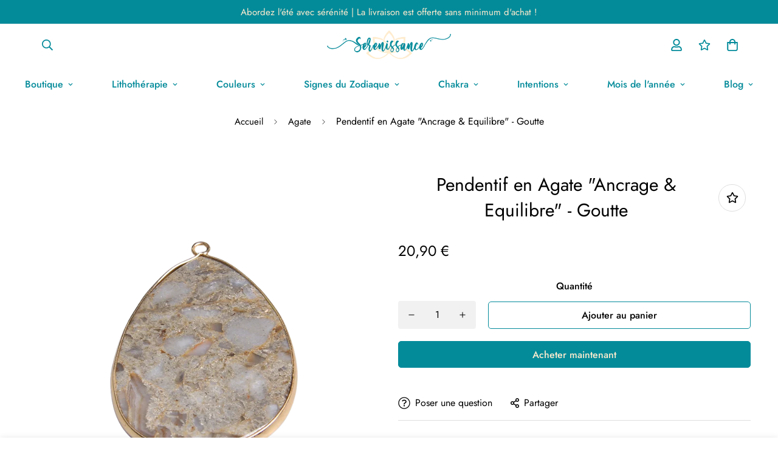

--- FILE ---
content_type: text/html; charset=utf-8
request_url: https://boutique.cocottemarmite.com/products/pendentif-en-agate-ancrage-equilibre-goutte
body_size: 54370
content:

<!doctype html>
<html
  class="no-js supports-no-cookies"
  lang="fr"
  style="--sf-page-opacity: 0;"
  data-template="product"
  
>
<head>
	<!-- Google Tag Manager -->
	<script>(function(w,d,s,l,i){w[l]=w[l]||[];w[l].push({'gtm.start':
					new Date().getTime(),event:'gtm.js'});var f=d.getElementsByTagName(s)[0],
				j=d.createElement(s),dl=l!='dataLayer'?'&l='+l:'';j.async=true;j.src=
				'https://www.googletagmanager.com/gtm.js?id='+i+dl;f.parentNode.insertBefore(j,f);
		})(window,document,'script','dataLayer','GTM-PBK4R62');</script>
	<!-- End Google Tag Manager -->

	<meta charset="utf-8">
	<meta http-equiv="X-UA-Compatible" content="IE=edge">
	<meta name="viewport" content="width=device-width, initial-scale=1, maximum-scale=1.0, user-scalable=0">
	<meta name="theme-color" content="#048b9a">
	<script src="https://ajax.googleapis.com/ajax/libs/jquery/3.6.0/jquery.min.js"></script>

  <link rel="canonical" href="https://www.boutique.serenissance.com/products/pendentif-en-agate-ancrage-equilibre-goutte"><link rel="preload" as="style" href="//boutique.cocottemarmite.com/cdn/shop/t/5/assets/product-template.css?v=170928378077627739411646129692"><link rel="preload" as="style" href="//boutique.cocottemarmite.com/cdn/shop/t/5/assets/theme.css?v=130876250991866889121638261963">


<link rel="dns-prefetch" href="https://www.boutique.serenissance.com/products/pendentif-en-agate-ancrage-equilibre-goutte" crossorigin>
<link rel="dns-prefetch" href="https://cdn.shopify.com" crossorigin>
<link rel="preconnect" href="https://www.boutique.serenissance.com/products/pendentif-en-agate-ancrage-equilibre-goutte" crossorigin>
<link rel="preconnect" href="https://cdn.shopify.com" crossorigin> 
<link rel="preload" as="style" href="//boutique.cocottemarmite.com/cdn/shop/t/5/assets/chunk.css?v=103106745155710745841638261996">
<link rel="preload" as="style" href="//boutique.cocottemarmite.com/cdn/shop/t/5/assets/custom.css?v=125059558025759795101674765981">
<link rel="preload" as="script" href="//boutique.cocottemarmite.com/cdn/shop/t/5/assets/app.min.js?v=178627868821793665271638261975">
<link rel="preload" as="script" href="//boutique.cocottemarmite.com/cdn/shop/t/5/assets/foxkit-app.min.js?v=167909711716164711031638261962">
<link rel="preload" as="script" href="//boutique.cocottemarmite.com/cdn/shop/t/5/assets/lazysizes.min.js?v=49047110623560880631638261963">

  <link rel="shortcut icon" href="//boutique.cocottemarmite.com/cdn/shop/files/serenissance_favicon_32x32.png?v=1637247196" type="image/png"><title>Pendentif en Agate &quot;Ancrage &amp; Equilibre&quot; - Goutte
&ndash; Serenissance</title><meta name="description" content="Descriptif du Pendentif en Agate &quot;Ancrage &amp;amp; Equilibre&quot; - Goutte Ce sublime pendentif mis en avant par Sérénissance a été intégralement réalisé à la main pour vous proposer un objet de qualité pour son élégance et ses vertus protectrices. Ce pendentif pèse 14 g pour un taille de 37 x 50 mm. L’Agate doit son nom à un">
  <meta property="og:site_name" content="Serenissance">
<meta property="og:url" content="https://www.boutique.serenissance.com/products/pendentif-en-agate-ancrage-equilibre-goutte">
<meta property="og:title" content="Pendentif en Agate &quot;Ancrage &amp; Equilibre&quot; - Goutte">
<meta property="og:type" content="product">
<meta property="og:description" content="Descriptif du Pendentif en Agate &quot;Ancrage &amp;amp; Equilibre&quot; - Goutte Ce sublime pendentif mis en avant par Sérénissance a été intégralement réalisé à la main pour vous proposer un objet de qualité pour son élégance et ses vertus protectrices. Ce pendentif pèse 14 g pour un taille de 37 x 50 mm. L’Agate doit son nom à un"><meta property="og:image" content="http://boutique.cocottemarmite.com/cdn/shop/products/7650402238690.png?v=1647868165">
<meta property="og:image:secure_url" content="https://boutique.cocottemarmite.com/cdn/shop/products/7650402238690.png?v=1647868165">
<meta property="og:image:width" content="800">
<meta property="og:image:height" content="800"><meta property="og:price:amount" content="20,90">
<meta property="og:price:currency" content="EUR"><meta name="twitter:card" content="summary_large_image">
<meta name="twitter:title" content="Pendentif en Agate &quot;Ancrage &amp; Equilibre&quot; - Goutte">
<meta name="twitter:description" content="Descriptif du Pendentif en Agate &quot;Ancrage &amp;amp; Equilibre&quot; - Goutte Ce sublime pendentif mis en avant par Sérénissance a été intégralement réalisé à la main pour vous proposer un objet de qualité pour son élégance et ses vertus protectrices. Ce pendentif pèse 14 g pour un taille de 37 x 50 mm. L’Agate doit son nom à un">

  <style media="print" id="mn-font-style">
  @font-face {  font-family: SF-Heading-font;  font-weight:400;  src: url(https://cdn.shopify.com/s/files/1/0561/2742/2636/files/Jost-Regular.ttf?v=1618297125);  font-display: swap;}@font-face {  font-family: SF-Heading-font;  font-weight:500;  src: url(https://cdn.shopify.com/s/files/1/0561/2742/2636/files/Jost-Medium.ttf?v=1618297125);  font-display: swap;}@font-face {  font-family: SF-Heading-font;  font-weight:600;  src: url(https://cdn.shopify.com/s/files/1/0561/2742/2636/files/Jost-SemiBold.ttf?v=1618297125);  font-display: swap;}:root {  --font-stack-header: SF-Heading-font;  --font-weight-header: 400;}@font-face {  font-family: SF-Body-font;  font-weight:400;  src: url(https://cdn.shopify.com/s/files/1/0561/2742/2636/files/Jost-Regular.ttf?v=1618297125);  font-display: swap;}@font-face {  font-family: SF-Body-font;  font-weight:500;  src: url(https://cdn.shopify.com/s/files/1/0561/2742/2636/files/Jost-Medium.ttf?v=1618297125);  font-display: swap;}@font-face {  font-family: SF-Body-font;  font-weight:600;  src: url(https://cdn.shopify.com/s/files/1/0561/2742/2636/files/Jost-SemiBold.ttf?v=1618297125);  font-display: swap;}:root {  --font-stack-body: 'SF-Body-font';  --font-weight-body: 400;;}
</style>

  <style media="print" id="mn-critical-css">
  html{font-size:calc(var(--font-base-size,16) * 1px)}body{font-family:var(--font-stack-body)!important;font-weight:var(--font-weight-body);font-style:var(--font-style-body);color:var(--color-body-text);font-size:calc(var(--font-base-size,16) * 1px);line-height:calc(var(--base-line-height) * 1px);scroll-behavior:smooth}body .h1,body .h2,body .h3,body .h4,body .h5,body .h6,body h1,body h2,body h3,body h4,body h5,body h6{font-family:var(--font-stack-header);font-weight:var(--font-weight-header);font-style:var(--font-style-header);color:var(--color-heading-text);line-height:normal}body .h1,body h1{font-size:calc(((var(--font-h1-mobile))/ (var(--font-base-size))) * 1rem)}body .h2,body h2{font-size:calc(((var(--font-h2-mobile))/ (var(--font-base-size))) * 1rem)}body .h3,body h3{font-size:calc(((var(--font-h3-mobile))/ (var(--font-base-size))) * 1rem)}body .h4,body h4{font-size:calc(((var(--font-h4-mobile))/ (var(--font-base-size))) * 1rem)}body .h5,body h5{font-size:calc(((var(--font-h5-mobile))/ (var(--font-base-size))) * 1rem)}body .h6,body h6{font-size:calc(((var(--font-h6-mobile))/ (var(--font-base-size))) * 1rem);line-height:1.4}@media only screen and (min-width:768px){body .h1,body h1{font-size:calc(((var(--font-h1-desktop))/ (var(--font-base-size))) * 1rem)}body .h2,body h2{font-size:calc(((var(--font-h2-desktop))/ (var(--font-base-size))) * 1rem)}body .h3,body h3{font-size:calc(((var(--font-h3-desktop))/ (var(--font-base-size))) * 1rem)}body .h4,body h4{font-size:calc(((var(--font-h4-desktop))/ (var(--font-base-size))) * 1rem)}body .h5,body h5{font-size:calc(((var(--font-h5-desktop))/ (var(--font-base-size))) * 1rem)}body .h6,body h6{font-size:calc(((var(--font-h6-desktop))/ (var(--font-base-size))) * 1rem)}}.swiper-wrapper{display:flex}.swiper-container:not(.swiper-container-initialized) .swiper-slide{width:calc(100% / var(--items,1));flex:0 0 auto}@media (max-width:1023px){.swiper-container:not(.swiper-container-initialized) .swiper-slide{min-width:40vw;flex:0 0 auto}}@media (max-width:767px){.swiper-container:not(.swiper-container-initialized) .swiper-slide{min-width:66vw;flex:0 0 auto}}.opacity-0{opacity:0}.opacity-100{opacity:1!important;}.placeholder-background{position:absolute;top:0;right:0;bottom:0;left:0;pointer-events:none}.placeholder-background--animation{background-color:#000;animation:placeholder-background-loading 1.5s infinite linear}[data-image-loading]{position:relative}[data-image-loading]:after{content:'';background-color:#000;animation:placeholder-background-loading 1.5s infinite linear;position:absolute;top:0;left:0;width:100%;height:100%;z-index:1}[data-image-loading] img.lazyload{opacity:0}[data-image-loading] img.lazyloaded{opacity:1}.no-js [data-image-loading]{animation-name:none}.lazyload--fade-in{opacity:0;transition:.25s all}.lazyload--fade-in.lazyloaded{opacity:1}@media (min-width:768px){.hidden.md\:block{display:block!important}.hidden.md\:flex{display:flex!important}.hidden.md\:grid{display:grid!important}}@media (min-width:1024px){.hidden.lg\:block{display:block!important}.hidden.lg\:flex{display:flex!important}.hidden.lg\:grid{display:grid!important}}@media (min-width:1280px){.hidden.xl\:block{display:block!important}.hidden.xl\:flex{display:flex!important}.hidden.xl\:grid{display:grid!important}}

  h1, .h1,
  h2, .h2,
  h3, .h3,
  h4, .h4,
  h5, .h5,
  h6, .h6 {
    letter-spacing: 0px;
  }
</style>

  <script>
  try{window.spratlyThemeSettings=window.spratlyThemeSettings||{},window.___mnag="userA"+(window.___mnag1||"")+"gent";var _mh=document.querySelector("header.sf-header__mobile"),_dh=document.querySelector("header.sf-header__desktop"),_innerWidth=window.innerWidth;function _shh(){_mh&&_dh||(_mh=document.querySelector("header.sf-header__mobile"),_dh=document.querySelector("header.sf-header__desktop"));var e=window.innerWidth<1024?_mh:_dh;e&&(e.classList.contains("logo-center__2l")?(document.documentElement.style.setProperty("--sf-header-height",e.offsetHeight+"px"),window.spratlyThemeSettings.headerHeight=e.offsetHeight):(e.classList.contains("logo-left__2l"),document.documentElement.style.setProperty("--sf-header-height",e.offsetHeight+"px"),window.spratlyThemeSettings.headerHeight=e.offsetHeight))}function _stbh(){var e=document.querySelector(".sf-topbar");e&&(document.documentElement.style.setProperty("--sf-topbar-height",e.offsetHeight+"px"),window.spratlyThemeSettings.topbarHeight=e.offsetHeight)}function _sah(){var e=document.querySelector(".announcement-bar");e&&(document.documentElement.style.setProperty("--sf-announcement-height",e.offsetHeight+"px"),window.spratlyThemeSettings.topbarHeight=e.offsetHeight)}function _smcp(){var e=document.documentElement.dataset.template;window.innerWidth>=1024?_dh&&"true"===_dh.dataset.transparent&&("index"!==e&&"collection"!==e||document.documentElement.style.setProperty("--main-content-padding-top","0px")):document.documentElement.style.removeProperty("--main-content-padding-top")}function _sp(){_shh(),_stbh(),_sah(),_smcp();var e=document.querySelector(".sf-header");e&&e.classList.add("opacity-100"),document.documentElement.style.setProperty("--sf-page-opacity","1")}window.addEventListener("resize",_shh),window.addEventListener("resize",_stbh),window.addEventListener("resize",_sah),window.addEventListener("resize",_smcp),document.documentElement.className=document.documentElement.className.replace("supports-no-cookies","supports-cookies").replace("no-js","js")}catch(e){console.warn("Failed to execute critical scripts",e)}try{var _nu=navigator[window.___mnag],_psas=[{b:"ome-Li",c:"ghth",d:"ouse",a:"Chr"},{d:"hts",a:"Sp",c:"nsig",b:"eed I"},{b:" Lin",d:"6_64",a:"X11;",c:"ux x8"}];function __fn(e){return Object.keys(_psas[e]).sort().reduce((function(t,n){return t+_psas[e][n]}),"")}var __isPSA=_nu.indexOf(__fn(0))>-1||_nu.indexOf(__fn(1))>-1||_nu.indexOf(__fn(2))>-1;window.___mnag="!1",_psas=null}catch(e){__isPSA=!1,_psas=null;window.___mnag="!1"}function _sli(){Array.from(document.querySelectorAll("img")).splice(0,10).forEach((function(e){e.dataset.src&&(e.src=e.dataset.src.replace("_{width}x","_200x"),e.style.opacity=1)})),Array.from(document.querySelectorAll(".lazyload[data-bg]")).splice(0,5).forEach((function(e){e.dataset.bg&&(e.style.backgroundImage="url("+e.dataset.bg+")",e.style.backgroundSize="cover")}))}function afnc(){var e=document.getElementById("mn-critical-css"),t=document.getElementById("mn-font-style");e&&(e.media="all"),t&&(t.media="all")}function __as(e){e.rel="stylesheet",e.media="all",e.removeAttribute("onload")}function __otsl(e){__as(e),"loading"!==document.readyState?_sp():document.addEventListener("DOMContentLoaded",_sp)}function __ocsl(e){__isPSA||__as(e)}document.addEventListener("DOMContentLoaded",(function(){function e(e){var t=e.dataset.imageLoading?e:e.closest("[data-image-loading]");t&&t.removeAttribute("data-image-loading")}__isPSA?"loading"!==document.readyState?_sli():document.addEventListener("DOMContentLoaded",_sli):(document.addEventListener("lazyloaded",(function(t){var n=t.target;if(e(n),n.dataset.bgset){var o=n.querySelector(".lazyloaded");o&&(n.setAttribute("alt",n.dataset.alt||"lazysize-img"),n.setAttribute("src",o.dataset.src||n.dataset.bg||""))}})),document.querySelectorAll(".lazyloaded").forEach(e))})),__isPSA||afnc(),window.__isPSA=__isPSA;
</script>

  <style data-shopify>:root {		/* BODY */		--base-line-height: 28;		/* PRIMARY COLORS */		--color-primary: #048b9a;		--plyr-color-main: #048b9a;		--color-primary-darker: #02555e;		/* TEXT COLORS */		--color-body-text: #000000;		--color-heading-text: #000000;		--color-sub-text: #666666;		--color-text-link: #000000;		--color-text-link-hover: #999999;		/* BUTTON COLORS */		--color-btn-bg:  #048b9a;		--color-btn-bg-hover: #048b9a;		--color-btn-text: #ffecce;		--color-btn-text-hover: #ffecce;		--btn-letter-spacing: 0px;		--btn-border-radius: 5px;		--btn-border-width: 1px;		--btn-line-height: 23px;				/* PRODUCT COLORS */		--product-title-color: #000000;		--product-sale-price-color: #666666;		--product-regular-price-color: #000000;		--product-type-color: #666666;		--product-desc-color: #666666;		/* TOPBAR COLORS */		--color-topbar-background: #048b9a;		--color-topbar-text: #ffecce;		/* MENU BAR COLORS */		--color-menu-background: #000000;		--color-menu-text: #048b9a;		/* BORDER COLORS */		--color-border: #dedede;		/* FOOTER COLORS */		--color-footer-text: #048b9a;		--color-footer-subtext: #666666;		--color-footer-background: #ffecce;		--color-footer-link: #048b9a;		--color-footer-link-hover: #000000;		--color-footer-background-mobile: #F5F5F5;		/* FOOTER BOTTOM COLORS */		--color-footer-bottom-text: #000;		--color-footer-bottom-background: #ffecce;		--color-footer-bottom-background-mobile: #F5F5F5;		/* HEADER */		--color-header-text: #048b9a;		--color-header-transparent-text: #048b9a;		--color-main-background: #fff;		--color-field-background: #ffffff;		--color-header-background: #ffffff;		--color-cart-wishlist-count: #ffffff;		--bg-cart-wishlist-count: #da3f3f;		--swatch-item-background-default: #f7f8fa;		--text-gray-400: #777777;		--text-gray-9b: #9b9b9b;		--text-black: #000000;		--text-white: #ffffff;		--bg-gray-400: #f7f8fa;		--bg-black: #000000;		--rounded-full: 9999px;		--border-color-1: #eeeeee;		--border-color-2: #b2b2b2;		--border-color-3: #d2d2d2;		--border-color-4: #737373;		--color-secondary: #666666;		--color-success: #3a8735;		--color-warning: #ff706b;		--color-info: #959595;		--color-disabled: #cecece;		--bg-disabled: #f7f7f7;		--bg-hover: #737373;		--bg-color-tooltip: #048b9a;		--text-color-tooltip: #ffffff;		--color-image-overlay: #000000;		--opacity-image-overlay: 0.2;		--theme-shadow: 0 5px 15px 0 rgba(0, 0, 0, 0.07);    --arrow-select-box: url(//boutique.cocottemarmite.com/cdn/shop/t/5/assets/ar-down.svg?v=92728264558441377851638261994);		/* FONT SIZES */		--font-base-size: 16;		--font-btn-size: 16px;		--font-btn-weight: 500;		--font-h1-desktop: 54;		--font-h1-mobile: 50;		--font-h2-desktop: 42;		--font-h2-mobile: 37;		--font-h3-desktop: 31;		--font-h3-mobile: 28;		--font-h4-desktop: 27;		--font-h4-mobile: 24;		--font-h5-desktop: 23;		--font-h5-mobile: 20;		--font-h6-desktop: 21;		--font-h6-mobile: 19;    --arrow-down-url: url(//boutique.cocottemarmite.com/cdn/shop/t/5/assets/arrow-down.svg?v=157552497485556416461638261961);    --arrow-down-white-url: url(//boutique.cocottemarmite.com/cdn/shop/t/5/assets/arrow-down-white.svg?v=70535736727834135531638261988);    --product-title-line-clamp: unset	}
</style><link media="print" onload="this.media = 'all'" rel="stylesheet" href="//boutique.cocottemarmite.com/cdn/shop/t/5/assets/product-template.css?v=170928378077627739411646129692"><link as="style" rel="preload" href="//boutique.cocottemarmite.com/cdn/shop/t/5/assets/theme.css?v=130876250991866889121638261963" onload="__otsl(this)">
<link as="style" rel="preload" href="//boutique.cocottemarmite.com/cdn/shop/t/5/assets/chunk.css?v=103106745155710745841638261996" onload="__ocsl(this)">
<link type="text/css" href="//boutique.cocottemarmite.com/cdn/shop/t/5/assets/custom.css?v=125059558025759795101674765981" rel="stylesheet">

<style data-shopify>body {
    --container-width: 1200;
    --fluid-container-width: 1280px;
    --fluid-container-offset: 65px;
    background-color: #fff;
  }.sf-topbar {  border-color: #eee;}[id$="16225125199f82d8fe"] .section-my {  padding-top: 45px;  padding-bottom: 45px;  margin-bottom: 0;  margin-top: 0;}[id$="16225125199f82d8fe"] {  border-top: 1px solid #eee;}.sf__font-normal {  font-weight: 400;}[id$="16225316461d1cff80"]  .collection-card__info  h3  a {  font-weight: 400;  font-size: 24px;  line-height: 34px;  margin-bottom: 4px;}[id$="16225316461d1cff80"]  .collection-card__info  p {  color: #666;}[id$="16225125199f82d8fe"] .sf-icon-box__text h3 {  line-height: 26px;  font-size: 20px;  font-weight: 500;}@media (min-width: 1536px) {  [id$="1621243260e1af0c20"] .slide__block-title {    font-size: 100px;    line-height: 95px;  }}@media (max-width: 576px) {  [id$="1621243260e1af0c20"] a.sf__mobile-button,  [id$="162251092958fcda7c"] .sf__btn-primary,  [id$="162251092958fcda7c"] .sf__btn-secondary {    width: 100%;  }  [id$="16225316461d1cff80"] .section__heading {    text-align: center;  }  [id$="16225316461d1cff80"]    .collection-card__info    h3    a {    font-weight: 500;  }  [id$="16225316461d1cff80"]    .collection-card__info    p {    font-size: 14px;    line-height: 20px;  }  [id$="16225125199f82d8fe"] .sf-icon-box__text h3 {    font-size: 18px;    margin-bottom: 2px;  }}.product-description table {    border: 0;    margin-top: 30px;    text-align: center;  }  .product-description h3 {    font-size: 20px;    font-weight: 700;    text-align: left;    color: #048B9A;    text-transform: uppercase;    display: flex;    flex-wrap: wrap;    align-items: center;    margin-top: 25px;  }  .product-description h4 {    font-weight: 700;    margin-bottom: 15px;    color: #048B9A !important;  }  .product-description * {    font-size: 16px;    line-height: 1.5;    letter-spacing: .8px;    text-align: left;    color: #666666;  }  .product-specifications tr {    border-bottom: 4px solid #fff;    text-align: left;    background-color: #f6f6f6 !important;  }  .product-specifications th {    width: 30%;    border: 0;    text-transform: uppercase;    position: relative;    letter-spacing: .9px;    padding: 16px 20px 16px 16px;    background-color: #048B9A !important;    text-align: right !important;    color: #FFECCE !important;    font-weight: 600 !important;    font-size: 15px !important;  }  .product-specifications th::after {    content: "";    width: 0;    height: 0;    border-style: solid;    right: -20px;    top: 0;    position: absolute;    border-width: 27px 0 26px 20px;    border-color: transparent transparent transparent #048B9A;  }  .product-specifications td {    border: 0;    padding-left: 60px;    font-style: normal;    font-size: 18px;    background: inherit !important;    color: #048B9A !important;  }  .product-specifications td a {    color: #048B9A !important;  }
</style>

  

  
  <script>window.performance && window.performance.mark && window.performance.mark('shopify.content_for_header.start');</script><meta name="facebook-domain-verification" content="4z19ekn9vvkjxaa7nf1lpigbepyexo">
<meta name="google-site-verification" content="poy176lwkbn8fyidGZzUI2UiZtBLCA7E_YtHU4adnLk">
<meta id="shopify-digital-wallet" name="shopify-digital-wallet" content="/55064854754/digital_wallets/dialog">
<meta name="shopify-checkout-api-token" content="6bbc3300abb61b44c177ca81aba594d1">
<meta id="in-context-paypal-metadata" data-shop-id="55064854754" data-venmo-supported="false" data-environment="production" data-locale="fr_FR" data-paypal-v4="true" data-currency="EUR">
<link rel="alternate" type="application/json+oembed" href="https://www.boutique.serenissance.com/products/pendentif-en-agate-ancrage-equilibre-goutte.oembed">
<script async="async" src="/checkouts/internal/preloads.js?locale=fr-FR"></script>
<link rel="preconnect" href="https://shop.app" crossorigin="anonymous">
<script async="async" src="https://shop.app/checkouts/internal/preloads.js?locale=fr-FR&shop_id=55064854754" crossorigin="anonymous"></script>
<script id="apple-pay-shop-capabilities" type="application/json">{"shopId":55064854754,"countryCode":"FR","currencyCode":"EUR","merchantCapabilities":["supports3DS"],"merchantId":"gid:\/\/shopify\/Shop\/55064854754","merchantName":"Serenissance","requiredBillingContactFields":["postalAddress","email"],"requiredShippingContactFields":["postalAddress","email"],"shippingType":"shipping","supportedNetworks":["visa","masterCard","amex","maestro"],"total":{"type":"pending","label":"Serenissance","amount":"1.00"},"shopifyPaymentsEnabled":true,"supportsSubscriptions":true}</script>
<script id="shopify-features" type="application/json">{"accessToken":"6bbc3300abb61b44c177ca81aba594d1","betas":["rich-media-storefront-analytics"],"domain":"boutique.cocottemarmite.com","predictiveSearch":true,"shopId":55064854754,"locale":"fr"}</script>
<script>var Shopify = Shopify || {};
Shopify.shop = "serenissance.myshopify.com";
Shopify.locale = "fr";
Shopify.currency = {"active":"EUR","rate":"1.0"};
Shopify.country = "FR";
Shopify.theme = {"name":"Serenissance v2.3","id":129276936418,"schema_name":"Minimog - OS 2.0","schema_version":"2.3.0","theme_store_id":null,"role":"main"};
Shopify.theme.handle = "null";
Shopify.theme.style = {"id":null,"handle":null};
Shopify.cdnHost = "boutique.cocottemarmite.com/cdn";
Shopify.routes = Shopify.routes || {};
Shopify.routes.root = "/";</script>
<script type="module">!function(o){(o.Shopify=o.Shopify||{}).modules=!0}(window);</script>
<script>!function(o){function n(){var o=[];function n(){o.push(Array.prototype.slice.apply(arguments))}return n.q=o,n}var t=o.Shopify=o.Shopify||{};t.loadFeatures=n(),t.autoloadFeatures=n()}(window);</script>
<script>
  window.ShopifyPay = window.ShopifyPay || {};
  window.ShopifyPay.apiHost = "shop.app\/pay";
  window.ShopifyPay.redirectState = null;
</script>
<script id="shop-js-analytics" type="application/json">{"pageType":"product"}</script>
<script defer="defer" async type="module" src="//boutique.cocottemarmite.com/cdn/shopifycloud/shop-js/modules/v2/client.init-shop-cart-sync_BcDpqI9l.fr.esm.js"></script>
<script defer="defer" async type="module" src="//boutique.cocottemarmite.com/cdn/shopifycloud/shop-js/modules/v2/chunk.common_a1Rf5Dlz.esm.js"></script>
<script defer="defer" async type="module" src="//boutique.cocottemarmite.com/cdn/shopifycloud/shop-js/modules/v2/chunk.modal_Djra7sW9.esm.js"></script>
<script type="module">
  await import("//boutique.cocottemarmite.com/cdn/shopifycloud/shop-js/modules/v2/client.init-shop-cart-sync_BcDpqI9l.fr.esm.js");
await import("//boutique.cocottemarmite.com/cdn/shopifycloud/shop-js/modules/v2/chunk.common_a1Rf5Dlz.esm.js");
await import("//boutique.cocottemarmite.com/cdn/shopifycloud/shop-js/modules/v2/chunk.modal_Djra7sW9.esm.js");

  window.Shopify.SignInWithShop?.initShopCartSync?.({"fedCMEnabled":true,"windoidEnabled":true});

</script>
<script>
  window.Shopify = window.Shopify || {};
  if (!window.Shopify.featureAssets) window.Shopify.featureAssets = {};
  window.Shopify.featureAssets['shop-js'] = {"shop-cart-sync":["modules/v2/client.shop-cart-sync_BLrx53Hf.fr.esm.js","modules/v2/chunk.common_a1Rf5Dlz.esm.js","modules/v2/chunk.modal_Djra7sW9.esm.js"],"init-fed-cm":["modules/v2/client.init-fed-cm_C8SUwJ8U.fr.esm.js","modules/v2/chunk.common_a1Rf5Dlz.esm.js","modules/v2/chunk.modal_Djra7sW9.esm.js"],"shop-cash-offers":["modules/v2/client.shop-cash-offers_BBp_MjBM.fr.esm.js","modules/v2/chunk.common_a1Rf5Dlz.esm.js","modules/v2/chunk.modal_Djra7sW9.esm.js"],"shop-login-button":["modules/v2/client.shop-login-button_Dw6kG_iO.fr.esm.js","modules/v2/chunk.common_a1Rf5Dlz.esm.js","modules/v2/chunk.modal_Djra7sW9.esm.js"],"pay-button":["modules/v2/client.pay-button_BJDaAh68.fr.esm.js","modules/v2/chunk.common_a1Rf5Dlz.esm.js","modules/v2/chunk.modal_Djra7sW9.esm.js"],"shop-button":["modules/v2/client.shop-button_DBWL94V3.fr.esm.js","modules/v2/chunk.common_a1Rf5Dlz.esm.js","modules/v2/chunk.modal_Djra7sW9.esm.js"],"avatar":["modules/v2/client.avatar_BTnouDA3.fr.esm.js"],"init-windoid":["modules/v2/client.init-windoid_77FSIiws.fr.esm.js","modules/v2/chunk.common_a1Rf5Dlz.esm.js","modules/v2/chunk.modal_Djra7sW9.esm.js"],"init-shop-for-new-customer-accounts":["modules/v2/client.init-shop-for-new-customer-accounts_QoC3RJm9.fr.esm.js","modules/v2/client.shop-login-button_Dw6kG_iO.fr.esm.js","modules/v2/chunk.common_a1Rf5Dlz.esm.js","modules/v2/chunk.modal_Djra7sW9.esm.js"],"init-shop-email-lookup-coordinator":["modules/v2/client.init-shop-email-lookup-coordinator_D4ioGzPw.fr.esm.js","modules/v2/chunk.common_a1Rf5Dlz.esm.js","modules/v2/chunk.modal_Djra7sW9.esm.js"],"init-shop-cart-sync":["modules/v2/client.init-shop-cart-sync_BcDpqI9l.fr.esm.js","modules/v2/chunk.common_a1Rf5Dlz.esm.js","modules/v2/chunk.modal_Djra7sW9.esm.js"],"shop-toast-manager":["modules/v2/client.shop-toast-manager_B-eIbpHW.fr.esm.js","modules/v2/chunk.common_a1Rf5Dlz.esm.js","modules/v2/chunk.modal_Djra7sW9.esm.js"],"init-customer-accounts":["modules/v2/client.init-customer-accounts_BcBSUbIK.fr.esm.js","modules/v2/client.shop-login-button_Dw6kG_iO.fr.esm.js","modules/v2/chunk.common_a1Rf5Dlz.esm.js","modules/v2/chunk.modal_Djra7sW9.esm.js"],"init-customer-accounts-sign-up":["modules/v2/client.init-customer-accounts-sign-up_DvG__VHD.fr.esm.js","modules/v2/client.shop-login-button_Dw6kG_iO.fr.esm.js","modules/v2/chunk.common_a1Rf5Dlz.esm.js","modules/v2/chunk.modal_Djra7sW9.esm.js"],"shop-follow-button":["modules/v2/client.shop-follow-button_Dnx6fDH9.fr.esm.js","modules/v2/chunk.common_a1Rf5Dlz.esm.js","modules/v2/chunk.modal_Djra7sW9.esm.js"],"checkout-modal":["modules/v2/client.checkout-modal_BDH3MUqJ.fr.esm.js","modules/v2/chunk.common_a1Rf5Dlz.esm.js","modules/v2/chunk.modal_Djra7sW9.esm.js"],"shop-login":["modules/v2/client.shop-login_CV9Paj8R.fr.esm.js","modules/v2/chunk.common_a1Rf5Dlz.esm.js","modules/v2/chunk.modal_Djra7sW9.esm.js"],"lead-capture":["modules/v2/client.lead-capture_DGQOTB4e.fr.esm.js","modules/v2/chunk.common_a1Rf5Dlz.esm.js","modules/v2/chunk.modal_Djra7sW9.esm.js"],"payment-terms":["modules/v2/client.payment-terms_BQYK7nq4.fr.esm.js","modules/v2/chunk.common_a1Rf5Dlz.esm.js","modules/v2/chunk.modal_Djra7sW9.esm.js"]};
</script>
<script>(function() {
  var isLoaded = false;
  function asyncLoad() {
    if (isLoaded) return;
    isLoaded = true;
    var urls = ["https:\/\/call.chatra.io\/shopify?chatraId=9ozYtWaeFzRdA3GsC\u0026shop=serenissance.myshopify.com","\/\/cdn.shopify.com\/proxy\/7f9616ef5b0036d6b6caa83a6a4406a26f5ea255afd772acc0824a4dec34209a\/static.cdn.printful.com\/static\/js\/external\/shopify-product-customizer.js?v=0.28\u0026shop=serenissance.myshopify.com\u0026sp-cache-control=cHVibGljLCBtYXgtYWdlPTkwMA"];
    for (var i = 0; i < urls.length; i++) {
      var s = document.createElement('script');
      s.type = 'text/javascript';
      s.async = true;
      s.src = urls[i];
      var x = document.getElementsByTagName('script')[0];
      x.parentNode.insertBefore(s, x);
    }
  };
  if(window.attachEvent) {
    window.attachEvent('onload', asyncLoad);
  } else {
    window.addEventListener('load', asyncLoad, false);
  }
})();</script>
<script id="__st">var __st={"a":55064854754,"offset":3600,"reqid":"f9f6243c-8b45-4158-9557-dca3a3c93b93-1769527209","pageurl":"boutique.cocottemarmite.com\/products\/pendentif-en-agate-ancrage-equilibre-goutte","u":"c7fcffa440f2","p":"product","rtyp":"product","rid":7650402238690};</script>
<script>window.ShopifyPaypalV4VisibilityTracking = true;</script>
<script id="captcha-bootstrap">!function(){'use strict';const t='contact',e='account',n='new_comment',o=[[t,t],['blogs',n],['comments',n],[t,'customer']],c=[[e,'customer_login'],[e,'guest_login'],[e,'recover_customer_password'],[e,'create_customer']],r=t=>t.map((([t,e])=>`form[action*='/${t}']:not([data-nocaptcha='true']) input[name='form_type'][value='${e}']`)).join(','),a=t=>()=>t?[...document.querySelectorAll(t)].map((t=>t.form)):[];function s(){const t=[...o],e=r(t);return a(e)}const i='password',u='form_key',d=['recaptcha-v3-token','g-recaptcha-response','h-captcha-response',i],f=()=>{try{return window.sessionStorage}catch{return}},m='__shopify_v',_=t=>t.elements[u];function p(t,e,n=!1){try{const o=window.sessionStorage,c=JSON.parse(o.getItem(e)),{data:r}=function(t){const{data:e,action:n}=t;return t[m]||n?{data:e,action:n}:{data:t,action:n}}(c);for(const[e,n]of Object.entries(r))t.elements[e]&&(t.elements[e].value=n);n&&o.removeItem(e)}catch(o){console.error('form repopulation failed',{error:o})}}const l='form_type',E='cptcha';function T(t){t.dataset[E]=!0}const w=window,h=w.document,L='Shopify',v='ce_forms',y='captcha';let A=!1;((t,e)=>{const n=(g='f06e6c50-85a8-45c8-87d0-21a2b65856fe',I='https://cdn.shopify.com/shopifycloud/storefront-forms-hcaptcha/ce_storefront_forms_captcha_hcaptcha.v1.5.2.iife.js',D={infoText:'Protégé par hCaptcha',privacyText:'Confidentialité',termsText:'Conditions'},(t,e,n)=>{const o=w[L][v],c=o.bindForm;if(c)return c(t,g,e,D).then(n);var r;o.q.push([[t,g,e,D],n]),r=I,A||(h.body.append(Object.assign(h.createElement('script'),{id:'captcha-provider',async:!0,src:r})),A=!0)});var g,I,D;w[L]=w[L]||{},w[L][v]=w[L][v]||{},w[L][v].q=[],w[L][y]=w[L][y]||{},w[L][y].protect=function(t,e){n(t,void 0,e),T(t)},Object.freeze(w[L][y]),function(t,e,n,w,h,L){const[v,y,A,g]=function(t,e,n){const i=e?o:[],u=t?c:[],d=[...i,...u],f=r(d),m=r(i),_=r(d.filter((([t,e])=>n.includes(e))));return[a(f),a(m),a(_),s()]}(w,h,L),I=t=>{const e=t.target;return e instanceof HTMLFormElement?e:e&&e.form},D=t=>v().includes(t);t.addEventListener('submit',(t=>{const e=I(t);if(!e)return;const n=D(e)&&!e.dataset.hcaptchaBound&&!e.dataset.recaptchaBound,o=_(e),c=g().includes(e)&&(!o||!o.value);(n||c)&&t.preventDefault(),c&&!n&&(function(t){try{if(!f())return;!function(t){const e=f();if(!e)return;const n=_(t);if(!n)return;const o=n.value;o&&e.removeItem(o)}(t);const e=Array.from(Array(32),(()=>Math.random().toString(36)[2])).join('');!function(t,e){_(t)||t.append(Object.assign(document.createElement('input'),{type:'hidden',name:u})),t.elements[u].value=e}(t,e),function(t,e){const n=f();if(!n)return;const o=[...t.querySelectorAll(`input[type='${i}']`)].map((({name:t})=>t)),c=[...d,...o],r={};for(const[a,s]of new FormData(t).entries())c.includes(a)||(r[a]=s);n.setItem(e,JSON.stringify({[m]:1,action:t.action,data:r}))}(t,e)}catch(e){console.error('failed to persist form',e)}}(e),e.submit())}));const S=(t,e)=>{t&&!t.dataset[E]&&(n(t,e.some((e=>e===t))),T(t))};for(const o of['focusin','change'])t.addEventListener(o,(t=>{const e=I(t);D(e)&&S(e,y())}));const B=e.get('form_key'),M=e.get(l),P=B&&M;t.addEventListener('DOMContentLoaded',(()=>{const t=y();if(P)for(const e of t)e.elements[l].value===M&&p(e,B);[...new Set([...A(),...v().filter((t=>'true'===t.dataset.shopifyCaptcha))])].forEach((e=>S(e,t)))}))}(h,new URLSearchParams(w.location.search),n,t,e,['guest_login'])})(!0,!0)}();</script>
<script integrity="sha256-4kQ18oKyAcykRKYeNunJcIwy7WH5gtpwJnB7kiuLZ1E=" data-source-attribution="shopify.loadfeatures" defer="defer" src="//boutique.cocottemarmite.com/cdn/shopifycloud/storefront/assets/storefront/load_feature-a0a9edcb.js" crossorigin="anonymous"></script>
<script crossorigin="anonymous" defer="defer" src="//boutique.cocottemarmite.com/cdn/shopifycloud/storefront/assets/shopify_pay/storefront-65b4c6d7.js?v=20250812"></script>
<script data-source-attribution="shopify.dynamic_checkout.dynamic.init">var Shopify=Shopify||{};Shopify.PaymentButton=Shopify.PaymentButton||{isStorefrontPortableWallets:!0,init:function(){window.Shopify.PaymentButton.init=function(){};var t=document.createElement("script");t.src="https://boutique.cocottemarmite.com/cdn/shopifycloud/portable-wallets/latest/portable-wallets.fr.js",t.type="module",document.head.appendChild(t)}};
</script>
<script data-source-attribution="shopify.dynamic_checkout.buyer_consent">
  function portableWalletsHideBuyerConsent(e){var t=document.getElementById("shopify-buyer-consent"),n=document.getElementById("shopify-subscription-policy-button");t&&n&&(t.classList.add("hidden"),t.setAttribute("aria-hidden","true"),n.removeEventListener("click",e))}function portableWalletsShowBuyerConsent(e){var t=document.getElementById("shopify-buyer-consent"),n=document.getElementById("shopify-subscription-policy-button");t&&n&&(t.classList.remove("hidden"),t.removeAttribute("aria-hidden"),n.addEventListener("click",e))}window.Shopify?.PaymentButton&&(window.Shopify.PaymentButton.hideBuyerConsent=portableWalletsHideBuyerConsent,window.Shopify.PaymentButton.showBuyerConsent=portableWalletsShowBuyerConsent);
</script>
<script>
  function portableWalletsCleanup(e){e&&e.src&&console.error("Failed to load portable wallets script "+e.src);var t=document.querySelectorAll("shopify-accelerated-checkout .shopify-payment-button__skeleton, shopify-accelerated-checkout-cart .wallet-cart-button__skeleton"),e=document.getElementById("shopify-buyer-consent");for(let e=0;e<t.length;e++)t[e].remove();e&&e.remove()}function portableWalletsNotLoadedAsModule(e){e instanceof ErrorEvent&&"string"==typeof e.message&&e.message.includes("import.meta")&&"string"==typeof e.filename&&e.filename.includes("portable-wallets")&&(window.removeEventListener("error",portableWalletsNotLoadedAsModule),window.Shopify.PaymentButton.failedToLoad=e,"loading"===document.readyState?document.addEventListener("DOMContentLoaded",window.Shopify.PaymentButton.init):window.Shopify.PaymentButton.init())}window.addEventListener("error",portableWalletsNotLoadedAsModule);
</script>

<script type="module" src="https://boutique.cocottemarmite.com/cdn/shopifycloud/portable-wallets/latest/portable-wallets.fr.js" onError="portableWalletsCleanup(this)" crossorigin="anonymous"></script>
<script nomodule>
  document.addEventListener("DOMContentLoaded", portableWalletsCleanup);
</script>

<link id="shopify-accelerated-checkout-styles" rel="stylesheet" media="screen" href="https://boutique.cocottemarmite.com/cdn/shopifycloud/portable-wallets/latest/accelerated-checkout-backwards-compat.css" crossorigin="anonymous">
<style id="shopify-accelerated-checkout-cart">
        #shopify-buyer-consent {
  margin-top: 1em;
  display: inline-block;
  width: 100%;
}

#shopify-buyer-consent.hidden {
  display: none;
}

#shopify-subscription-policy-button {
  background: none;
  border: none;
  padding: 0;
  text-decoration: underline;
  font-size: inherit;
  cursor: pointer;
}

#shopify-subscription-policy-button::before {
  box-shadow: none;
}

      </style>

<script>window.performance && window.performance.mark && window.performance.mark('shopify.content_for_header.end');</script>
  <script src="//boutique.cocottemarmite.com/cdn/shop/t/5/assets/custom.js?v=87962994692061246011642934576" type="text/javascript"></script>

	<script>var loox_global_hash = '1640045681271';</script><style>.loox-reviews-default { max-width: 1200px; margin: 0 auto; }.loox-rating .loox-icon { color:#ffecce; }</style>

	<script>
		window.ChatraSetup = {
			colors: {
				buttonBg: '#048B9A'    /* couleur de fond du bouton de chat */
			}
		};
	</script>
<link href="//boutique.cocottemarmite.com/cdn/shop/t/5/assets/zify-products-slider.css?v=171882687724572440681643279514" rel="stylesheet" type="text/css" media="all" />
<script type="text/javascript"> var zify_product_json = "//boutique.cocottemarmite.com/cdn/shop/t/5/assets/zify-products-slider.json?v=21938446745076894381643279516";</script>
<script src="//boutique.cocottemarmite.com/cdn/shop/t/5/assets/zify_products_slider.js?v=44359063284878169921643279515" type="text/javascript"></script>
<script type="text/javascript">jQuery(document).ready(function(){Shopify.Products.recordRecentlyViewed( );});</script>
<!-- start place for checkify storeScript -->
<script data-checkify-url=https://pay.checkify.pro async='' src='https://pay.checkify.pro/static/js/shopify.js'></script>
<!-- end -->

    
    
    
    
    <!-- BEGIN app block: shopify://apps/klaviyo-email-marketing-sms/blocks/klaviyo-onsite-embed/2632fe16-c075-4321-a88b-50b567f42507 -->












  <script async src="https://static.klaviyo.com/onsite/js/TuqRV9/klaviyo.js?company_id=TuqRV9"></script>
  <script>!function(){if(!window.klaviyo){window._klOnsite=window._klOnsite||[];try{window.klaviyo=new Proxy({},{get:function(n,i){return"push"===i?function(){var n;(n=window._klOnsite).push.apply(n,arguments)}:function(){for(var n=arguments.length,o=new Array(n),w=0;w<n;w++)o[w]=arguments[w];var t="function"==typeof o[o.length-1]?o.pop():void 0,e=new Promise((function(n){window._klOnsite.push([i].concat(o,[function(i){t&&t(i),n(i)}]))}));return e}}})}catch(n){window.klaviyo=window.klaviyo||[],window.klaviyo.push=function(){var n;(n=window._klOnsite).push.apply(n,arguments)}}}}();</script>

  
    <script id="viewed_product">
      if (item == null) {
        var _learnq = _learnq || [];

        var MetafieldReviews = null
        var MetafieldYotpoRating = null
        var MetafieldYotpoCount = null
        var MetafieldLooxRating = null
        var MetafieldLooxCount = null
        var okendoProduct = null
        var okendoProductReviewCount = null
        var okendoProductReviewAverageValue = null
        try {
          // The following fields are used for Customer Hub recently viewed in order to add reviews.
          // This information is not part of __kla_viewed. Instead, it is part of __kla_viewed_reviewed_items
          MetafieldReviews = {};
          MetafieldYotpoRating = null
          MetafieldYotpoCount = null
          MetafieldLooxRating = null
          MetafieldLooxCount = null

          okendoProduct = null
          // If the okendo metafield is not legacy, it will error, which then requires the new json formatted data
          if (okendoProduct && 'error' in okendoProduct) {
            okendoProduct = null
          }
          okendoProductReviewCount = okendoProduct ? okendoProduct.reviewCount : null
          okendoProductReviewAverageValue = okendoProduct ? okendoProduct.reviewAverageValue : null
        } catch (error) {
          console.error('Error in Klaviyo onsite reviews tracking:', error);
        }

        var item = {
          Name: "Pendentif en Agate \"Ancrage \u0026 Equilibre\" - Goutte",
          ProductID: 7650402238690,
          Categories: ["Agate","Anorexie","Capricorne","Courage","Dernières Créations","Grossesse","Gémeaux","Infections de la gorge","Les Dernières Trouvailles","Mai","Meilleures Ventes","Nos coups de coeur","Pendentif","Pierre Multi Couleurs","Prostate","Scorpion","Somnambulisme","Sérénité","Vendredi","Épilepsie"],
          ImageURL: "https://boutique.cocottemarmite.com/cdn/shop/products/7650402238690_grande.png?v=1647868165",
          URL: "https://www.boutique.serenissance.com/products/pendentif-en-agate-ancrage-equilibre-goutte",
          Brand: "Serenissance",
          Price: "20,90 €",
          Value: "20,90",
          CompareAtPrice: "0,00 €"
        };
        _learnq.push(['track', 'Viewed Product', item]);
        _learnq.push(['trackViewedItem', {
          Title: item.Name,
          ItemId: item.ProductID,
          Categories: item.Categories,
          ImageUrl: item.ImageURL,
          Url: item.URL,
          Metadata: {
            Brand: item.Brand,
            Price: item.Price,
            Value: item.Value,
            CompareAtPrice: item.CompareAtPrice
          },
          metafields:{
            reviews: MetafieldReviews,
            yotpo:{
              rating: MetafieldYotpoRating,
              count: MetafieldYotpoCount,
            },
            loox:{
              rating: MetafieldLooxRating,
              count: MetafieldLooxCount,
            },
            okendo: {
              rating: okendoProductReviewAverageValue,
              count: okendoProductReviewCount,
            }
          }
        }]);
      }
    </script>
  




  <script>
    window.klaviyoReviewsProductDesignMode = false
  </script>







<!-- END app block --><link href="https://monorail-edge.shopifysvc.com" rel="dns-prefetch">
<script>(function(){if ("sendBeacon" in navigator && "performance" in window) {try {var session_token_from_headers = performance.getEntriesByType('navigation')[0].serverTiming.find(x => x.name == '_s').description;} catch {var session_token_from_headers = undefined;}var session_cookie_matches = document.cookie.match(/_shopify_s=([^;]*)/);var session_token_from_cookie = session_cookie_matches && session_cookie_matches.length === 2 ? session_cookie_matches[1] : "";var session_token = session_token_from_headers || session_token_from_cookie || "";function handle_abandonment_event(e) {var entries = performance.getEntries().filter(function(entry) {return /monorail-edge.shopifysvc.com/.test(entry.name);});if (!window.abandonment_tracked && entries.length === 0) {window.abandonment_tracked = true;var currentMs = Date.now();var navigation_start = performance.timing.navigationStart;var payload = {shop_id: 55064854754,url: window.location.href,navigation_start,duration: currentMs - navigation_start,session_token,page_type: "product"};window.navigator.sendBeacon("https://monorail-edge.shopifysvc.com/v1/produce", JSON.stringify({schema_id: "online_store_buyer_site_abandonment/1.1",payload: payload,metadata: {event_created_at_ms: currentMs,event_sent_at_ms: currentMs}}));}}window.addEventListener('pagehide', handle_abandonment_event);}}());</script>
<script id="web-pixels-manager-setup">(function e(e,d,r,n,o){if(void 0===o&&(o={}),!Boolean(null===(a=null===(i=window.Shopify)||void 0===i?void 0:i.analytics)||void 0===a?void 0:a.replayQueue)){var i,a;window.Shopify=window.Shopify||{};var t=window.Shopify;t.analytics=t.analytics||{};var s=t.analytics;s.replayQueue=[],s.publish=function(e,d,r){return s.replayQueue.push([e,d,r]),!0};try{self.performance.mark("wpm:start")}catch(e){}var l=function(){var e={modern:/Edge?\/(1{2}[4-9]|1[2-9]\d|[2-9]\d{2}|\d{4,})\.\d+(\.\d+|)|Firefox\/(1{2}[4-9]|1[2-9]\d|[2-9]\d{2}|\d{4,})\.\d+(\.\d+|)|Chrom(ium|e)\/(9{2}|\d{3,})\.\d+(\.\d+|)|(Maci|X1{2}).+ Version\/(15\.\d+|(1[6-9]|[2-9]\d|\d{3,})\.\d+)([,.]\d+|)( \(\w+\)|)( Mobile\/\w+|) Safari\/|Chrome.+OPR\/(9{2}|\d{3,})\.\d+\.\d+|(CPU[ +]OS|iPhone[ +]OS|CPU[ +]iPhone|CPU IPhone OS|CPU iPad OS)[ +]+(15[._]\d+|(1[6-9]|[2-9]\d|\d{3,})[._]\d+)([._]\d+|)|Android:?[ /-](13[3-9]|1[4-9]\d|[2-9]\d{2}|\d{4,})(\.\d+|)(\.\d+|)|Android.+Firefox\/(13[5-9]|1[4-9]\d|[2-9]\d{2}|\d{4,})\.\d+(\.\d+|)|Android.+Chrom(ium|e)\/(13[3-9]|1[4-9]\d|[2-9]\d{2}|\d{4,})\.\d+(\.\d+|)|SamsungBrowser\/([2-9]\d|\d{3,})\.\d+/,legacy:/Edge?\/(1[6-9]|[2-9]\d|\d{3,})\.\d+(\.\d+|)|Firefox\/(5[4-9]|[6-9]\d|\d{3,})\.\d+(\.\d+|)|Chrom(ium|e)\/(5[1-9]|[6-9]\d|\d{3,})\.\d+(\.\d+|)([\d.]+$|.*Safari\/(?![\d.]+ Edge\/[\d.]+$))|(Maci|X1{2}).+ Version\/(10\.\d+|(1[1-9]|[2-9]\d|\d{3,})\.\d+)([,.]\d+|)( \(\w+\)|)( Mobile\/\w+|) Safari\/|Chrome.+OPR\/(3[89]|[4-9]\d|\d{3,})\.\d+\.\d+|(CPU[ +]OS|iPhone[ +]OS|CPU[ +]iPhone|CPU IPhone OS|CPU iPad OS)[ +]+(10[._]\d+|(1[1-9]|[2-9]\d|\d{3,})[._]\d+)([._]\d+|)|Android:?[ /-](13[3-9]|1[4-9]\d|[2-9]\d{2}|\d{4,})(\.\d+|)(\.\d+|)|Mobile Safari.+OPR\/([89]\d|\d{3,})\.\d+\.\d+|Android.+Firefox\/(13[5-9]|1[4-9]\d|[2-9]\d{2}|\d{4,})\.\d+(\.\d+|)|Android.+Chrom(ium|e)\/(13[3-9]|1[4-9]\d|[2-9]\d{2}|\d{4,})\.\d+(\.\d+|)|Android.+(UC? ?Browser|UCWEB|U3)[ /]?(15\.([5-9]|\d{2,})|(1[6-9]|[2-9]\d|\d{3,})\.\d+)\.\d+|SamsungBrowser\/(5\.\d+|([6-9]|\d{2,})\.\d+)|Android.+MQ{2}Browser\/(14(\.(9|\d{2,})|)|(1[5-9]|[2-9]\d|\d{3,})(\.\d+|))(\.\d+|)|K[Aa][Ii]OS\/(3\.\d+|([4-9]|\d{2,})\.\d+)(\.\d+|)/},d=e.modern,r=e.legacy,n=navigator.userAgent;return n.match(d)?"modern":n.match(r)?"legacy":"unknown"}(),u="modern"===l?"modern":"legacy",c=(null!=n?n:{modern:"",legacy:""})[u],f=function(e){return[e.baseUrl,"/wpm","/b",e.hashVersion,"modern"===e.buildTarget?"m":"l",".js"].join("")}({baseUrl:d,hashVersion:r,buildTarget:u}),m=function(e){var d=e.version,r=e.bundleTarget,n=e.surface,o=e.pageUrl,i=e.monorailEndpoint;return{emit:function(e){var a=e.status,t=e.errorMsg,s=(new Date).getTime(),l=JSON.stringify({metadata:{event_sent_at_ms:s},events:[{schema_id:"web_pixels_manager_load/3.1",payload:{version:d,bundle_target:r,page_url:o,status:a,surface:n,error_msg:t},metadata:{event_created_at_ms:s}}]});if(!i)return console&&console.warn&&console.warn("[Web Pixels Manager] No Monorail endpoint provided, skipping logging."),!1;try{return self.navigator.sendBeacon.bind(self.navigator)(i,l)}catch(e){}var u=new XMLHttpRequest;try{return u.open("POST",i,!0),u.setRequestHeader("Content-Type","text/plain"),u.send(l),!0}catch(e){return console&&console.warn&&console.warn("[Web Pixels Manager] Got an unhandled error while logging to Monorail."),!1}}}}({version:r,bundleTarget:l,surface:e.surface,pageUrl:self.location.href,monorailEndpoint:e.monorailEndpoint});try{o.browserTarget=l,function(e){var d=e.src,r=e.async,n=void 0===r||r,o=e.onload,i=e.onerror,a=e.sri,t=e.scriptDataAttributes,s=void 0===t?{}:t,l=document.createElement("script"),u=document.querySelector("head"),c=document.querySelector("body");if(l.async=n,l.src=d,a&&(l.integrity=a,l.crossOrigin="anonymous"),s)for(var f in s)if(Object.prototype.hasOwnProperty.call(s,f))try{l.dataset[f]=s[f]}catch(e){}if(o&&l.addEventListener("load",o),i&&l.addEventListener("error",i),u)u.appendChild(l);else{if(!c)throw new Error("Did not find a head or body element to append the script");c.appendChild(l)}}({src:f,async:!0,onload:function(){if(!function(){var e,d;return Boolean(null===(d=null===(e=window.Shopify)||void 0===e?void 0:e.analytics)||void 0===d?void 0:d.initialized)}()){var d=window.webPixelsManager.init(e)||void 0;if(d){var r=window.Shopify.analytics;r.replayQueue.forEach((function(e){var r=e[0],n=e[1],o=e[2];d.publishCustomEvent(r,n,o)})),r.replayQueue=[],r.publish=d.publishCustomEvent,r.visitor=d.visitor,r.initialized=!0}}},onerror:function(){return m.emit({status:"failed",errorMsg:"".concat(f," has failed to load")})},sri:function(e){var d=/^sha384-[A-Za-z0-9+/=]+$/;return"string"==typeof e&&d.test(e)}(c)?c:"",scriptDataAttributes:o}),m.emit({status:"loading"})}catch(e){m.emit({status:"failed",errorMsg:(null==e?void 0:e.message)||"Unknown error"})}}})({shopId: 55064854754,storefrontBaseUrl: "https://www.boutique.serenissance.com",extensionsBaseUrl: "https://extensions.shopifycdn.com/cdn/shopifycloud/web-pixels-manager",monorailEndpoint: "https://monorail-edge.shopifysvc.com/unstable/produce_batch",surface: "storefront-renderer",enabledBetaFlags: ["2dca8a86"],webPixelsConfigList: [{"id":"1257505113","configuration":"{\"endpoint\":\"https:\\\/\\\/api.parcelpanel.com\",\"debugMode\":\"false\"}","eventPayloadVersion":"v1","runtimeContext":"STRICT","scriptVersion":"f2b9a7bfa08fd9028733e48bf62dd9f1","type":"APP","apiClientId":2681387,"privacyPurposes":["ANALYTICS"],"dataSharingAdjustments":{"protectedCustomerApprovalScopes":["read_customer_address","read_customer_email","read_customer_name","read_customer_personal_data","read_customer_phone"]}},{"id":"1093468505","configuration":"{\"config\":\"{\\\"pixel_id\\\":\\\"AW-10826388110\\\",\\\"target_country\\\":\\\"FR\\\",\\\"gtag_events\\\":[{\\\"type\\\":\\\"search\\\",\\\"action_label\\\":\\\"AW-10826388110\\\/zuPFCNaS5YIYEI6ltqoo\\\"},{\\\"type\\\":\\\"begin_checkout\\\",\\\"action_label\\\":\\\"AW-10826388110\\\/rHB_CNOS5YIYEI6ltqoo\\\"},{\\\"type\\\":\\\"view_item\\\",\\\"action_label\\\":[\\\"AW-10826388110\\\/GETqCM2S5YIYEI6ltqoo\\\",\\\"MC-VHYYKW2HX2\\\"]},{\\\"type\\\":\\\"purchase\\\",\\\"action_label\\\":[\\\"AW-10826388110\\\/pGhtCMqS5YIYEI6ltqoo\\\",\\\"MC-VHYYKW2HX2\\\"]},{\\\"type\\\":\\\"page_view\\\",\\\"action_label\\\":[\\\"AW-10826388110\\\/QgDaCMeS5YIYEI6ltqoo\\\",\\\"MC-VHYYKW2HX2\\\"]},{\\\"type\\\":\\\"add_payment_info\\\",\\\"action_label\\\":\\\"AW-10826388110\\\/XIMJCNmS5YIYEI6ltqoo\\\"},{\\\"type\\\":\\\"add_to_cart\\\",\\\"action_label\\\":\\\"AW-10826388110\\\/tA3nCNCS5YIYEI6ltqoo\\\"}],\\\"enable_monitoring_mode\\\":false}\"}","eventPayloadVersion":"v1","runtimeContext":"OPEN","scriptVersion":"b2a88bafab3e21179ed38636efcd8a93","type":"APP","apiClientId":1780363,"privacyPurposes":[],"dataSharingAdjustments":{"protectedCustomerApprovalScopes":["read_customer_address","read_customer_email","read_customer_name","read_customer_personal_data","read_customer_phone"]}},{"id":"472875353","configuration":"{\"pixel_id\":\"707756233579509\",\"pixel_type\":\"facebook_pixel\",\"metaapp_system_user_token\":\"-\"}","eventPayloadVersion":"v1","runtimeContext":"OPEN","scriptVersion":"ca16bc87fe92b6042fbaa3acc2fbdaa6","type":"APP","apiClientId":2329312,"privacyPurposes":["ANALYTICS","MARKETING","SALE_OF_DATA"],"dataSharingAdjustments":{"protectedCustomerApprovalScopes":["read_customer_address","read_customer_email","read_customer_name","read_customer_personal_data","read_customer_phone"]}},{"id":"shopify-app-pixel","configuration":"{}","eventPayloadVersion":"v1","runtimeContext":"STRICT","scriptVersion":"0450","apiClientId":"shopify-pixel","type":"APP","privacyPurposes":["ANALYTICS","MARKETING"]},{"id":"shopify-custom-pixel","eventPayloadVersion":"v1","runtimeContext":"LAX","scriptVersion":"0450","apiClientId":"shopify-pixel","type":"CUSTOM","privacyPurposes":["ANALYTICS","MARKETING"]}],isMerchantRequest: false,initData: {"shop":{"name":"Serenissance","paymentSettings":{"currencyCode":"EUR"},"myshopifyDomain":"serenissance.myshopify.com","countryCode":"FR","storefrontUrl":"https:\/\/www.boutique.serenissance.com"},"customer":null,"cart":null,"checkout":null,"productVariants":[{"price":{"amount":20.9,"currencyCode":"EUR"},"product":{"title":"Pendentif en Agate \"Ancrage \u0026 Equilibre\" - Goutte","vendor":"Serenissance","id":"7650402238690","untranslatedTitle":"Pendentif en Agate \"Ancrage \u0026 Equilibre\" - Goutte","url":"\/products\/pendentif-en-agate-ancrage-equilibre-goutte","type":""},"id":"42613152907490","image":{"src":"\/\/boutique.cocottemarmite.com\/cdn\/shop\/products\/7650402238690.png?v=1647868165"},"sku":"50480663-3-crazy-agate","title":"Default Title","untranslatedTitle":"Default Title"}],"purchasingCompany":null},},"https://boutique.cocottemarmite.com/cdn","fcfee988w5aeb613cpc8e4bc33m6693e112",{"modern":"","legacy":""},{"shopId":"55064854754","storefrontBaseUrl":"https:\/\/www.boutique.serenissance.com","extensionBaseUrl":"https:\/\/extensions.shopifycdn.com\/cdn\/shopifycloud\/web-pixels-manager","surface":"storefront-renderer","enabledBetaFlags":"[\"2dca8a86\"]","isMerchantRequest":"false","hashVersion":"fcfee988w5aeb613cpc8e4bc33m6693e112","publish":"custom","events":"[[\"page_viewed\",{}],[\"product_viewed\",{\"productVariant\":{\"price\":{\"amount\":20.9,\"currencyCode\":\"EUR\"},\"product\":{\"title\":\"Pendentif en Agate \\\"Ancrage \u0026 Equilibre\\\" - Goutte\",\"vendor\":\"Serenissance\",\"id\":\"7650402238690\",\"untranslatedTitle\":\"Pendentif en Agate \\\"Ancrage \u0026 Equilibre\\\" - Goutte\",\"url\":\"\/products\/pendentif-en-agate-ancrage-equilibre-goutte\",\"type\":\"\"},\"id\":\"42613152907490\",\"image\":{\"src\":\"\/\/boutique.cocottemarmite.com\/cdn\/shop\/products\/7650402238690.png?v=1647868165\"},\"sku\":\"50480663-3-crazy-agate\",\"title\":\"Default Title\",\"untranslatedTitle\":\"Default Title\"}}]]"});</script><script>
  window.ShopifyAnalytics = window.ShopifyAnalytics || {};
  window.ShopifyAnalytics.meta = window.ShopifyAnalytics.meta || {};
  window.ShopifyAnalytics.meta.currency = 'EUR';
  var meta = {"product":{"id":7650402238690,"gid":"gid:\/\/shopify\/Product\/7650402238690","vendor":"Serenissance","type":"","handle":"pendentif-en-agate-ancrage-equilibre-goutte","variants":[{"id":42613152907490,"price":2090,"name":"Pendentif en Agate \"Ancrage \u0026 Equilibre\" - Goutte","public_title":null,"sku":"50480663-3-crazy-agate"}],"remote":false},"page":{"pageType":"product","resourceType":"product","resourceId":7650402238690,"requestId":"f9f6243c-8b45-4158-9557-dca3a3c93b93-1769527209"}};
  for (var attr in meta) {
    window.ShopifyAnalytics.meta[attr] = meta[attr];
  }
</script>
<script class="analytics">
  (function () {
    var customDocumentWrite = function(content) {
      var jquery = null;

      if (window.jQuery) {
        jquery = window.jQuery;
      } else if (window.Checkout && window.Checkout.$) {
        jquery = window.Checkout.$;
      }

      if (jquery) {
        jquery('body').append(content);
      }
    };

    var hasLoggedConversion = function(token) {
      if (token) {
        return document.cookie.indexOf('loggedConversion=' + token) !== -1;
      }
      return false;
    }

    var setCookieIfConversion = function(token) {
      if (token) {
        var twoMonthsFromNow = new Date(Date.now());
        twoMonthsFromNow.setMonth(twoMonthsFromNow.getMonth() + 2);

        document.cookie = 'loggedConversion=' + token + '; expires=' + twoMonthsFromNow;
      }
    }

    var trekkie = window.ShopifyAnalytics.lib = window.trekkie = window.trekkie || [];
    if (trekkie.integrations) {
      return;
    }
    trekkie.methods = [
      'identify',
      'page',
      'ready',
      'track',
      'trackForm',
      'trackLink'
    ];
    trekkie.factory = function(method) {
      return function() {
        var args = Array.prototype.slice.call(arguments);
        args.unshift(method);
        trekkie.push(args);
        return trekkie;
      };
    };
    for (var i = 0; i < trekkie.methods.length; i++) {
      var key = trekkie.methods[i];
      trekkie[key] = trekkie.factory(key);
    }
    trekkie.load = function(config) {
      trekkie.config = config || {};
      trekkie.config.initialDocumentCookie = document.cookie;
      var first = document.getElementsByTagName('script')[0];
      var script = document.createElement('script');
      script.type = 'text/javascript';
      script.onerror = function(e) {
        var scriptFallback = document.createElement('script');
        scriptFallback.type = 'text/javascript';
        scriptFallback.onerror = function(error) {
                var Monorail = {
      produce: function produce(monorailDomain, schemaId, payload) {
        var currentMs = new Date().getTime();
        var event = {
          schema_id: schemaId,
          payload: payload,
          metadata: {
            event_created_at_ms: currentMs,
            event_sent_at_ms: currentMs
          }
        };
        return Monorail.sendRequest("https://" + monorailDomain + "/v1/produce", JSON.stringify(event));
      },
      sendRequest: function sendRequest(endpointUrl, payload) {
        // Try the sendBeacon API
        if (window && window.navigator && typeof window.navigator.sendBeacon === 'function' && typeof window.Blob === 'function' && !Monorail.isIos12()) {
          var blobData = new window.Blob([payload], {
            type: 'text/plain'
          });

          if (window.navigator.sendBeacon(endpointUrl, blobData)) {
            return true;
          } // sendBeacon was not successful

        } // XHR beacon

        var xhr = new XMLHttpRequest();

        try {
          xhr.open('POST', endpointUrl);
          xhr.setRequestHeader('Content-Type', 'text/plain');
          xhr.send(payload);
        } catch (e) {
          console.log(e);
        }

        return false;
      },
      isIos12: function isIos12() {
        return window.navigator.userAgent.lastIndexOf('iPhone; CPU iPhone OS 12_') !== -1 || window.navigator.userAgent.lastIndexOf('iPad; CPU OS 12_') !== -1;
      }
    };
    Monorail.produce('monorail-edge.shopifysvc.com',
      'trekkie_storefront_load_errors/1.1',
      {shop_id: 55064854754,
      theme_id: 129276936418,
      app_name: "storefront",
      context_url: window.location.href,
      source_url: "//boutique.cocottemarmite.com/cdn/s/trekkie.storefront.a804e9514e4efded663580eddd6991fcc12b5451.min.js"});

        };
        scriptFallback.async = true;
        scriptFallback.src = '//boutique.cocottemarmite.com/cdn/s/trekkie.storefront.a804e9514e4efded663580eddd6991fcc12b5451.min.js';
        first.parentNode.insertBefore(scriptFallback, first);
      };
      script.async = true;
      script.src = '//boutique.cocottemarmite.com/cdn/s/trekkie.storefront.a804e9514e4efded663580eddd6991fcc12b5451.min.js';
      first.parentNode.insertBefore(script, first);
    };
    trekkie.load(
      {"Trekkie":{"appName":"storefront","development":false,"defaultAttributes":{"shopId":55064854754,"isMerchantRequest":null,"themeId":129276936418,"themeCityHash":"16505490108661980416","contentLanguage":"fr","currency":"EUR","eventMetadataId":"cf08cfbf-e052-4624-9597-20adb909e096"},"isServerSideCookieWritingEnabled":true,"monorailRegion":"shop_domain","enabledBetaFlags":["65f19447"]},"Session Attribution":{},"S2S":{"facebookCapiEnabled":true,"source":"trekkie-storefront-renderer","apiClientId":580111}}
    );

    var loaded = false;
    trekkie.ready(function() {
      if (loaded) return;
      loaded = true;

      window.ShopifyAnalytics.lib = window.trekkie;

      var originalDocumentWrite = document.write;
      document.write = customDocumentWrite;
      try { window.ShopifyAnalytics.merchantGoogleAnalytics.call(this); } catch(error) {};
      document.write = originalDocumentWrite;

      window.ShopifyAnalytics.lib.page(null,{"pageType":"product","resourceType":"product","resourceId":7650402238690,"requestId":"f9f6243c-8b45-4158-9557-dca3a3c93b93-1769527209","shopifyEmitted":true});

      var match = window.location.pathname.match(/checkouts\/(.+)\/(thank_you|post_purchase)/)
      var token = match? match[1]: undefined;
      if (!hasLoggedConversion(token)) {
        setCookieIfConversion(token);
        window.ShopifyAnalytics.lib.track("Viewed Product",{"currency":"EUR","variantId":42613152907490,"productId":7650402238690,"productGid":"gid:\/\/shopify\/Product\/7650402238690","name":"Pendentif en Agate \"Ancrage \u0026 Equilibre\" - Goutte","price":"20.90","sku":"50480663-3-crazy-agate","brand":"Serenissance","variant":null,"category":"","nonInteraction":true,"remote":false},undefined,undefined,{"shopifyEmitted":true});
      window.ShopifyAnalytics.lib.track("monorail:\/\/trekkie_storefront_viewed_product\/1.1",{"currency":"EUR","variantId":42613152907490,"productId":7650402238690,"productGid":"gid:\/\/shopify\/Product\/7650402238690","name":"Pendentif en Agate \"Ancrage \u0026 Equilibre\" - Goutte","price":"20.90","sku":"50480663-3-crazy-agate","brand":"Serenissance","variant":null,"category":"","nonInteraction":true,"remote":false,"referer":"https:\/\/boutique.cocottemarmite.com\/products\/pendentif-en-agate-ancrage-equilibre-goutte"});
      }
    });


        var eventsListenerScript = document.createElement('script');
        eventsListenerScript.async = true;
        eventsListenerScript.src = "//boutique.cocottemarmite.com/cdn/shopifycloud/storefront/assets/shop_events_listener-3da45d37.js";
        document.getElementsByTagName('head')[0].appendChild(eventsListenerScript);

})();</script>
<script
  defer
  src="https://boutique.cocottemarmite.com/cdn/shopifycloud/perf-kit/shopify-perf-kit-3.0.4.min.js"
  data-application="storefront-renderer"
  data-shop-id="55064854754"
  data-render-region="gcp-us-east1"
  data-page-type="product"
  data-theme-instance-id="129276936418"
  data-theme-name="Minimog - OS 2.0"
  data-theme-version="2.3.0"
  data-monorail-region="shop_domain"
  data-resource-timing-sampling-rate="10"
  data-shs="true"
  data-shs-beacon="true"
  data-shs-export-with-fetch="true"
  data-shs-logs-sample-rate="1"
  data-shs-beacon-endpoint="https://boutique.cocottemarmite.com/api/collect"
></script>
</head>

<body
  id="sf-theme" style="opacity: 0;"
  class="template-product product- product-pendentif-en-agate-ancrage-equilibre-goutte cart-empty
 relative min-h-screen"
  data-product-id="7650402238690"
>
	<!-- Google Tag Manager (noscript) -->
	<noscript><iframe src="https://www.googletagmanager.com/ns.html?id=GTM-PBK4R62"
					  height="0" width="0" style="display:none;visibility:hidden"></iframe></noscript>
	<!-- End Google Tag Manager (noscript) -->

  <script>window.spratlyThemeStrings = {
      addToCart: "Ajouter au panier",
      soldOut: "Épuisé",
      unavailable: "Non disponible",
      inStock: "En stock",
      outOfStock: "En rupture de stock",
      checkout: "Procéder au paiement",
      cartRemove: "Retirer",
      zipcodeValidate: "Le code postal ne peut pas être vide",
      noShippingRate: "Il n\u0026#39;y a pas de frais de livraison pour votre adresse.",
      shippingRatesResult: "Nous avons trouvé {{count}} frais de livraison pour votre adresse",
      recommendTitle: "Recommandation pour vous",
      shipping: "Expédition",
      add: "Ajouter",
      itemAdded: "Produit ajouté au panier avec succès",
      requiredField: "Veuillez remplir tous les champs obligatoires (*) avant d\u0026#39;ajouter au panier !",
      hours: "les heures",
      mins: "minutes",
      sold: "Vendu",
      available: "Available"
    }

    window.spratlyThemeSettings = {
        rootUrl: "/",
        design_mode: false,
        requestPath: "/products/pendentif-en-agate-ancrage-equilibre-goutte",
        template: "product",
        templateName: "product",productHandle: "pendentif-en-agate-ancrage-equilibre-goutte",
          productId: 7650402238690,money_format: "{{amount_with_comma_separator}} €",
        currency_code: "EUR",
        not_enough_item_message: "Pas assez d&#39;articles disponibles. Il ne reste plus que __inventory_quantity__.",
        sold_out_items_message: "Le produit est déjà épuisé.",
        money_with_currency_format: "{{amount_with_comma_separator}} EUR","filter_color1.png": "\/\/boutique.cocottemarmite.com\/cdn\/shop\/t\/5\/assets\/filter_color1.png?v=160916649638907248201642095838\n",              "filter_color1": "Multicolore",          "filter_color2.png": "\/\/boutique.cocottemarmite.com\/cdn\/shop\/t\/5\/assets\/filter_color2.png?v=113853066011406730161642096463\n",              "filter_color2": "Rose doré",          "filter_color3.png": "\/\/boutique.cocottemarmite.com\/cdn\/shop\/t\/5\/assets\/filter_color3.png?v=150611307473010091421642096463\n",              "filter_color3": "Translucide",          "filter_color4.png": "\/\/boutique.cocottemarmite.com\/cdn\/shop\/t\/5\/assets\/filter_color4.png?v=1192\n",              "filter_color4": "Doré",theme: {
          id: 129276936418,
          name: "Serenissance v2.3",
          role: "main",
          online_store_version: "2.0",
          preview_url: "https://www.boutique.serenissance.com?preview_theme_id=129276936418",
        },
        foxkitAppURL: "",
        shop_domain: "https:\/\/www.boutique.serenissance.com",
        shop_locale: {
          published: [{"shop_locale":{"locale":"fr","enabled":true,"primary":true,"published":true}}],
          current: "fr",
          primary: "fr",
        },
        enable_cart_drawer: true
    };

    window.adminThemeSettings = {
      pcard_image_ratio: "1\/1",
      cookie_consent_allow: "Allow Cookies",
      cookie_consent_message: "This website uses cookies to ensure you get the best experience on our website.",
      cookie_consent_placement: "bottom-left",
      cookie_consent_learnmore_link: "https:\/\/www.cookiesandyou.com\/",
      cookie_consent_learnmore: "Learn more",
      cookie_consent_theme: "white",
      cookie_consent_decline: "Decline",
      show_cookie_consent: false,
      product_colors: "Ambre:#F0C300,\nArgenté:#C0C0C0,\nBlanc:€FFFFFF,\nBleu:#3D8EDF,\nDoré:#FFD700,\nGris:#A9A9A9,\nJaune:#FFFF5A,\nMarron:#88582F,\nNoir:#000000,\nOrange:#FF8000,\nRose:#FF9ABD,\nRouge:#F00020,\nVert:#4CB84C,\nViolet:#884DA7",
      use_ajax_atc: true,
      discount_code_enable: true,
    }

    window.themeStyleURLs = {
        foxkitApp: {
            url: "//boutique.cocottemarmite.com/cdn/shop/t/5/assets/foxkit-app.css?v=167107452685536830271638261993",
            required: false,
            afterWindowLoaded: true // assets will load after window "loaded" event
        },
        productTemplate: {
            url: "//boutique.cocottemarmite.com/cdn/shop/t/5/assets/product-template.css?v=170928378077627739411646129692",
            required: false,
            afterWindowLoaded: true // assets will load after window "loaded" event
        },
        collection: {
            url: "//boutique.cocottemarmite.com/cdn/shop/t/5/assets/collection.css?v=51021932004074104311638261977",
            required: false
        },
        customer: {
          url: "//boutique.cocottemarmite.com/cdn/shop/t/5/assets/customer.css?v=6841168452386755501638261986",
          required:  false ,
        },
        swiper: {
            url: "//boutique.cocottemarmite.com/cdn/shop/t/5/assets/swiper.css?v=46012621335562318871638261975",
            required:  true ,
        },
        cookieConsent: {
            url: "//boutique.cocottemarmite.com/cdn/shop/t/5/assets/cookie-consent.css?v=143901460793712039001638261979",
            required: false,
            afterWindowLoaded: true
        },
        glightbox: {
            url: "//boutique.cocottemarmite.com/cdn/shop/t/5/assets/glightbox.css?v=128461211925038532371638261981",
            required:  true ,
            afterWindowLoaded: true
        },
        plyr: {
            url: "//boutique.cocottemarmite.com/cdn/shop/t/5/assets/plyr.css?v=52357444004693221791638261970",
            required: false,
            afterWindowLoaded: true
        },
    }

    window.themeScriptURLs = {
        productTemplate: {
            url: "//boutique.cocottemarmite.com/cdn/shop/t/5/assets/product-template.min.js?v=160831061284778671011638261974",
            required:  true ,
            afterWindowLoaded: true
        },
        collection: {
            url: "//boutique.cocottemarmite.com/cdn/shop/t/5/assets/collection.min.js?v=67981340476238802211638261997",
            required:  false ,
        },
        tagFilter: {
          url: "//boutique.cocottemarmite.com/cdn/shop/t/5/assets/tags-filter.min.js?v=91552895774064243321638261990",
          required: false,
        },
        collectionFilterOS2: {
          url: "//boutique.cocottemarmite.com/cdn/shop/t/5/assets/collection-filters-2.0.min.js?v=171349104194083694001638261972",
          required: false,
        },
        customer: {
            url: "//boutique.cocottemarmite.com/cdn/shop/t/5/assets/customer.min.js?v=11639085096729580471638261972",
            required:  false ,
        },
        recentlyViewed: {
            url: "//boutique.cocottemarmite.com/cdn/shop/t/5/assets/recently-viewed.min.js?v=59718101320219503621638261997",
            required: false,
        },
        salesNotification: {
            url: "//boutique.cocottemarmite.com/cdn/shop/t/5/assets/sales-notifications.min.js?v=46825981680960967141638261991",
            required: false,
            afterWindowLoaded: false
        },
        bundle: {
            url: "//boutique.cocottemarmite.com/cdn/shop/t/5/assets/bundle.min.js?v=108329465111927377961638261976",
            required: false,
            afterWindowLoaded: false
        },
        productRecommendations: {
            url: "//boutique.cocottemarmite.com/cdn/shop/t/5/assets/product-recommendations.min.js?v=3364495397110965661638261970",
            required: false,
            afterWindowLoaded: false
        },
        luckyWheel: {
            url: "//boutique.cocottemarmite.com/cdn/shop/t/5/assets/lucky-wheel.min.js?v=13246646667012410271638261990",
            required: false,
            afterWindowLoaded: false
        },
        prePurchase: {
            url: "//boutique.cocottemarmite.com/cdn/shop/t/5/assets/pre-purchase.min.js?v=139987968288724897011638261996",
            required: false,
            afterWindowLoaded: false
        },
        inCart: {
            url: "//boutique.cocottemarmite.com/cdn/shop/t/5/assets/incart.min.js?v=11268202591218017211638261991",
            required: false,
            afterWindowLoaded: false
        },
        cartGoal: {
            url: "//boutique.cocottemarmite.com/cdn/shop/t/5/assets/cart-goal.min.js?v=161031239513076487411638261997",
            required: false,
            afterWindowLoaded: false
        },
        quantityDiscount: {
            url: "//boutique.cocottemarmite.com/cdn/shop/t/5/assets/quantity-discount.min.js?v=172509945084846137761638261965",
            required: false,
            afterWindowLoaded: false
        },
        popup: {
            url: "//boutique.cocottemarmite.com/cdn/shop/t/5/assets/popup.min.js?v=147742973321823679171638261973",
            required: false,
            afterWindowLoaded: false
        },
        countdown: {
            url: "//boutique.cocottemarmite.com/cdn/shop/t/5/assets/product-countdown.min.js?v=38622803568233246441638261984",
            required: false,
            afterWindowLoaded: true
        },
        productQuickView: {
            url: "//boutique.cocottemarmite.com/cdn/shop/t/5/assets/product-quick-view.min.js?v=47690413679232850051638261974",
            required: true,
            afterWindowLoaded: true
        },
        tabs: {
            url: "//boutique.cocottemarmite.com/cdn/shop/t/5/assets/tabs.min.js?v=127691943150420380701638261986",
            required: false,
        },
        cookieConsent: {
            url: "//boutique.cocottemarmite.com/cdn/shop/t/5/assets/cookie-consent.min.js?v=83434686514691838521638261966",
            required: false,
            afterWindowLoaded: true
        },
        glightbox: {
            url: "//boutique.cocottemarmite.com/cdn/shop/t/5/assets/glightbox.min.js?v=103753747083506128901638261998",
            required:  true ,
            afterWindowLoaded: true
        },
        mansory: {
            url: "//boutique.cocottemarmite.com/cdn/shop/t/5/assets/mansory-layout.min.js?v=183748534133872966061638261973",
            required: false,
            afterWindowLoaded: true
        },
        plyr: {
            url: "//boutique.cocottemarmite.com/cdn/shop/t/5/assets/plyr.min.js?v=90175505715503026581638261976",
            required: false,
            afterWindowLoaded: true
        },
        swiper: {
            url: "//boutique.cocottemarmite.com/cdn/shop/t/5/assets/swiper.min.js?v=137571892980879425651638261965",
            required:  true ,
        },
        parallax: {
            url: "//boutique.cocottemarmite.com/cdn/shop/t/5/assets/simple-parallax.min.js?v=44881056117588238351638261990",
            required: false,
            afterWindowLoaded: true
        }
    }
</script>

  <div id="shopify-section-annoucement" class="shopify-section">
    


</div>
  <div id="shopify-section-header" class="shopify-section">


<style data-shopify>
    :root {
      --logo-width-desktop: 450px;
      --logo-width-mobile: 450px;
      --logo-width-sticky: 450px;
    }
    .sf-header header {
        background-color: #ffffff;
        color: #048b9a;
    }
    .sf-header.sf-mega-active header {
        color: #000;
    }
    .sf-header.sf-mega-active .transparent-on-top header {
      color: #048b9a;
    }
    
</style>
<script type="application/ld+json">
{
  "@context": "http://schema.org",
  "@type": "Organization",
  "name": "Serenissance",
  
    
    "logo": "https:\/\/boutique.cocottemarmite.com\/cdn\/shop\/files\/logo_serenissance_1576x.png?v=1637069762",
  
  "sameAs": [
    "",
    "https:\/\/www.facebook.com\/Serenissance-106863845232670",
    "",
    "https:\/\/instagram.com\/",
    "",
    "",
    "",
    ""
  ],
  "url": "https:\/\/www.boutique.serenissance.com"
}
</script>



<section
    data-section-id="header"
    data-section-type="header"
    data-page="/products/pendentif-en-agate-ancrage-equilibre-goutte"
    data-header-design="logo-center__2l"
    
    class="sf-header opacity-0 transition-opacity "
    data-transparent="false"
    data-sticky="true"
>
    
    
        
        
        
        
        
        
        
        

        
      <style>
        @media (max-width: 1024px) {
          .sf-topbar {
            display: none;
          }
        }
      </style>
        <div class="sf-topbar py-3.5 relative bg-color-topbar-background text-color-topbar border-b border-color-border">
            <div class="container-fluid">
                <div class="sf__topbar-inner -mx-4 cursor-pointer flex justify-between items-center text-[15px]">
                    <div class="flex items-center w-1/3">
                        
                        
                        
                    </div>
                    
                    <div class="flex items-center w-1/3 justify-center"><span>Abordez l'été avec <a href="/collections/serenite">sérénité</a> | La livraison est offerte sans minimum d'achat !</span></div>
                    
                    <div class="w-1/3 flex items-center justify-end">
                        
                        
                        
                    </div>
                </div>
            </div>
        </div>
        

    <div class="absolute inset-x-0 z-[70] header__wrapper ">
        


<header
    class="flex lg:hidden sf-header__mobile container-fluid bg-white items-center"
    data-screen="sf-header__mobile"
    data-transparent="false"
>
    <a class="flex flex-1 w-1/4 py-3.5 sf-menu-button">
    


        <svg class="w-[22px] h-[22px]" fill="currentColor" stroke="currentColor" xmlns="http://www.w3.org/2000/svg" viewBox="0 0 448 512">
            <path d="M442 114H6a6 6 0 0 1-6-6V84a6 6 0 0 1 6-6h436a6 6 0 0 1 6 6v24a6 6 0 0 1-6 6zm0 160H6a6 6 0 0 1-6-6v-24a6 6 0 0 1 6-6h436a6 6 0 0 1 6 6v24a6 6 0 0 1-6 6zm0 160H6a6 6 0 0 1-6-6v-24a6 6 0 0 1 6-6h436a6 6 0 0 1 6 6v24a6 6 0 0 1-6 6z"/>
        </svg>
    

</a>

    


<div class="sf-logo px-4 w-1/2 justify-center has-logo-img">

  
      <a href="/" class="block py-2.5 logo-img relative">
          
          
          <div data-image-id="26946896363746" class="sf-image sf-logo-default" data-image-wrapper data-image-loading  style="--aspect-ratio: 4.294277929155314;">
  <img
      class="lazyload inline-block"
      
      data-src="//boutique.cocottemarmite.com/cdn/shop/files/logo_serenissance_{width}x.png?v=1637069762"
      data-widths="[180,360,540,720,900,1080,1296,1512,1576]"
      data-aspectratio="4.294277929155314"
      data-sizes="auto"
      alt="Serenissance"
      
      data-image
  >
  <noscript>
    <img class="inline-block" src="//boutique.cocottemarmite.com/cdn/shop/files/logo_serenissance_2048x2048.png?v=1637069762" alt="Serenissance">
  </noscript>
</div>

          <div data-image-id="26946896363746" class="sf-image sf-logo-transparent" data-image-wrapper data-image-loading  style="--aspect-ratio: 4.294277929155314;">
  <img
      class="lazyload inline-block"
      
      data-src="//boutique.cocottemarmite.com/cdn/shop/files/logo_serenissance_{width}x.png?v=1637069762"
      data-widths="[180,360,540,720,900,1080,1296,1512,1576]"
      data-aspectratio="4.294277929155314"
      data-sizes="auto"
      alt="Serenissance"
      
      data-image
  >
  <noscript>
    <img class="inline-block" src="//boutique.cocottemarmite.com/cdn/shop/files/logo_serenissance_2048x2048.png?v=1637069762" alt="Serenissance">
  </noscript>
</div>

      </a>
  

</div>


    
        <div class="w-1/4 flex flex-1 items-center justify-end sf-header__mobile-right">
            
              <div class="flex justify-center items-center p-2" data-open-search-popup>
                <span class="sf__search-mb-icon">


        <svg class="w-[20px] h-[20px]" fill="currentColor" stroke="currentColor" xmlns="http://www.w3.org/2000/svg" viewBox="0 0 512 512">
            <path d="M508.5 468.9L387.1 347.5c-2.3-2.3-5.3-3.5-8.5-3.5h-13.2c31.5-36.5 50.6-84 50.6-136C416 93.1 322.9 0 208 0S0 93.1 0 208s93.1 208 208 208c52 0 99.5-19.1 136-50.6v13.2c0 3.2 1.3 6.2 3.5 8.5l121.4 121.4c4.7 4.7 12.3 4.7 17 0l22.6-22.6c4.7-4.7 4.7-12.3 0-17zM208 368c-88.4 0-160-71.6-160-160S119.6 48 208 48s160 71.6 160 160-71.6 160-160 160z"/>
        </svg>
    
</span>
              </div>
            
            
              <a
    href="/cart"
    class="relative py-2 sf-cart-icon px-2 whitespace-nowrap cursor-pointer cart-icon"
    style=""
>
    
        <span class="sf__tooltip-item block sf__tooltip-bottom sf__tooltip-style-2">
            


        <svg class="w-[20px] h-[20px]" fill="currentColor" stroke="currentColor" xmlns="http://www.w3.org/2000/svg" viewBox="0 0 448 512"><path d="M352 128C352 57.42 294.579 0 224 0 153.42 0 96 57.42 96 128H0v304c0 44.183 35.817 80 80 80h288c44.183 0 80-35.817 80-80V128h-96zM224 48c44.112 0 80 35.888 80 80H144c0-44.112 35.888-80 80-80zm176 384c0 17.645-14.355 32-32 32H80c-17.645 0-32-14.355-32-32V176h48v40c0 13.255 10.745 24 24 24s24-10.745 24-24v-40h160v40c0 13.255 10.745 24 24 24s24-10.745 24-24v-40h48v256z"/></svg>
    

            <span class="sf__tooltip-content">Panier</span>
        </span>
        <span class="sf-cart-count font-medium">0</span>
    
</a>

            
        </div>
    
</header>

        










<header
    class="hidden lg:block bg-white sf-header__desktop logo-center__2l"
    data-screen="sf-header__desktop"
    data-transparent="false"
>
    <div class="sf-header__bg pointer-events-none"></div>
    <div class="sf-header__dropdown-bg absolute top-full left-0 right-0 pointer-events-none"></div>
    
            <div class="container-fluid sf__header-main-top relative z-[1]">
                <div class="flex sf-menu-logo-bar items-center">
                    <div class="w-2/5 flex flex-grow items-center">
                        
                        
                        
    <div
      class="sf-search-form flex items-center pr-4  "
      data-open-search-popup
    >
      
          <button class="flex items-center py-2 px-3">
              <span class="sf__tooltip-item block sf__tooltip-bottom sf__tooltip-style-2">
                  


        <svg class="w-[18px] h-[18px]" fill="currentColor" stroke="currentColor" xmlns="http://www.w3.org/2000/svg" viewBox="0 0 512 512">
            <path d="M508.5 468.9L387.1 347.5c-2.3-2.3-5.3-3.5-8.5-3.5h-13.2c31.5-36.5 50.6-84 50.6-136C416 93.1 322.9 0 208 0S0 93.1 0 208s93.1 208 208 208c52 0 99.5-19.1 136-50.6v13.2c0 3.2 1.3 6.2 3.5 8.5l121.4 121.4c4.7 4.7 12.3 4.7 17 0l22.6-22.6c4.7-4.7 4.7-12.3 0-17zM208 368c-88.4 0-160-71.6-160-160S119.6 48 208 48s160 71.6 160 160-71.6 160-160 160z"/>
        </svg>
    

                  <span class="sf__tooltip-content">Chercher</span>
              </span>
          </button>
      

    </div>


                    </div>
                    


<div class="sf-logo px-4 w-1/5 justify-center has-logo-img">

  
      <a href="/" class="block py-2.5 logo-img relative">
          
          
          <div data-image-id="26946896363746" class="sf-image sf-logo-default" data-image-wrapper data-image-loading  style="--aspect-ratio: 4.294277929155314;">
  <img
      class="lazyload inline-block"
      
      data-src="//boutique.cocottemarmite.com/cdn/shop/files/logo_serenissance_{width}x.png?v=1637069762"
      data-widths="[180,360,540,720,900,1080,1296,1512,1576]"
      data-aspectratio="4.294277929155314"
      data-sizes="auto"
      alt="Serenissance"
      
      data-image
  >
  <noscript>
    <img class="inline-block" src="//boutique.cocottemarmite.com/cdn/shop/files/logo_serenissance_2048x2048.png?v=1637069762" alt="Serenissance">
  </noscript>
</div>

          <div data-image-id="26946896363746" class="sf-image sf-logo-transparent" data-image-wrapper data-image-loading  style="--aspect-ratio: 4.294277929155314;">
  <img
      class="lazyload inline-block"
      
      data-src="//boutique.cocottemarmite.com/cdn/shop/files/logo_serenissance_{width}x.png?v=1637069762"
      data-widths="[180,360,540,720,900,1080,1296,1512,1576]"
      data-aspectratio="4.294277929155314"
      data-sizes="auto"
      alt="Serenissance"
      
      data-image
  >
  <noscript>
    <img class="inline-block" src="//boutique.cocottemarmite.com/cdn/shop/files/logo_serenissance_2048x2048.png?v=1637069762" alt="Serenissance">
  </noscript>
</div>

      </a>
  

</div>


                    <div class="w-2/5 flex justify-end sf-options-wrapper__desktop items-center">
                        
                            

    <a href="/account" class="px-2 py-3.5">
        <span class="sf__tooltip-item block sf__tooltip-bottom sf__tooltip-style-2">
            


        <svg class="w-[20px] h-[20px]" fill="currentColor" stroke="currentColor" xmlns="http://www.w3.org/2000/svg" viewBox="0 0 448 512"><path d="M313.6 304c-28.7 0-42.5 16-89.6 16-47.1 0-60.8-16-89.6-16C60.2 304 0 364.2 0 438.4V464c0 26.5 21.5 48 48 48h352c26.5 0 48-21.5 48-48v-25.6c0-74.2-60.2-134.4-134.4-134.4zM400 464H48v-25.6c0-47.6 38.8-86.4 86.4-86.4 14.6 0 38.3 16 89.6 16 51.7 0 74.9-16 89.6-16 47.6 0 86.4 38.8 86.4 86.4V464zM224 288c79.5 0 144-64.5 144-144S303.5 0 224 0 80 64.5 80 144s64.5 144 144 144zm0-240c52.9 0 96 43.1 96 96s-43.1 96-96 96-96-43.1-96-96 43.1-96 96-96z"/></svg>
    

            <span class="sf__tooltip-content">Compte</span>
        </span>
    </a>



                        
                        
                            



  <a href="/pages/wishlist" class="relative px-2 py-3.5">
    
      <span class="sf__tooltip-item block sf__tooltip-bottom sf__tooltip-style-2">
                


        <svg class="w-[20px] h-[20px]" fill="currentColor" xmlns="http://www.w3.org/2000/svg" viewBox="0 0 576 512"><path d="M528.1 171.5L382 150.2 316.7 17.8c-11.7-23.6-45.6-23.9-57.4 0L194 150.2 47.9 171.5c-26.2 3.8-36.7 36.1-17.7 54.6l105.7 103-25 145.5c-4.5 26.3 23.2 46 46.4 33.7L288 439.6l130.7 68.7c23.2 12.2 50.9-7.4 46.4-33.7l-25-145.5 105.7-103c19-18.5 8.5-50.8-17.7-54.6zM388.6 312.3l23.7 138.4L288 385.4l-124.3 65.3 23.7-138.4-100.6-98 139-20.2 62.2-126 62.2 126 139 20.2-100.6 98z"/></svg>
    

                <span class="sf__tooltip-content">Liste de souhaits</span>
            </span>
    
    <sup class="sf-wishlist-count font-medium"></sup>
  </a>


                        
                        
                        
                            <a
    href="/cart"
    class="relative py-2 sf-cart-icon px-2 whitespace-nowrap cursor-pointer cart-icon"
    style=""
>
    
        <span class="sf__tooltip-item block sf__tooltip-bottom sf__tooltip-style-2">
            


        <svg class="w-[20px] h-[20px]" fill="currentColor" stroke="currentColor" xmlns="http://www.w3.org/2000/svg" viewBox="0 0 448 512"><path d="M352 128C352 57.42 294.579 0 224 0 153.42 0 96 57.42 96 128H0v304c0 44.183 35.817 80 80 80h288c44.183 0 80-35.817 80-80V128h-96zM224 48c44.112 0 80 35.888 80 80H144c0-44.112 35.888-80 80-80zm176 384c0 17.645-14.355 32-32 32H80c-17.645 0-32-14.355-32-32V176h48v40c0 13.255 10.745 24 24 24s24-10.745 24-24v-40h160v40c0 13.255 10.745 24 24 24s24-10.745 24-24v-40h48v256z"/></svg>
    

            <span class="sf__tooltip-content">Panier</span>
        </span>
        <span class="sf-cart-count font-medium">0</span>
    
</a>

                        
                    </div>
                </div>
            </div>
            <div class="container-fluid sf__header-main-menu relative z-[1]">
                


<div class="sf-logo px-4  justify-center has-logo-img">

  
      <a href="/" class="block py-2.5 logo-img relative">
          
          
          <div data-image-id="26946896363746" class="sf-image sf-logo-default" data-image-wrapper data-image-loading  style="--aspect-ratio: 4.294277929155314;">
  <img
      class="lazyload inline-block"
      
      data-src="//boutique.cocottemarmite.com/cdn/shop/files/logo_serenissance_{width}x.png?v=1637069762"
      data-widths="[180,360,540,720,900,1080,1296,1512,1576]"
      data-aspectratio="4.294277929155314"
      data-sizes="auto"
      alt="Serenissance"
      
      data-image
  >
  <noscript>
    <img class="inline-block" src="//boutique.cocottemarmite.com/cdn/shop/files/logo_serenissance_2048x2048.png?v=1637069762" alt="Serenissance">
  </noscript>
</div>

          <div data-image-id="26946896363746" class="sf-image sf-logo-transparent" data-image-wrapper data-image-loading  style="--aspect-ratio: 4.294277929155314;">
  <img
      class="lazyload inline-block"
      
      data-src="//boutique.cocottemarmite.com/cdn/shop/files/logo_serenissance_{width}x.png?v=1637069762"
      data-widths="[180,360,540,720,900,1080,1296,1512,1576]"
      data-aspectratio="4.294277929155314"
      data-sizes="auto"
      alt="Serenissance"
      
      data-image
  >
  <noscript>
    <img class="inline-block" src="//boutique.cocottemarmite.com/cdn/shop/files/logo_serenissance_2048x2048.png?v=1637069762" alt="Serenissance">
  </noscript>
</div>

      </a>
  

</div>


                <div class="-mx-4 flex justify-center items-center sf-no-scroll-bar sf-menu-wrapper__desktop">
    


<ul class="sf-nav flex text-base font-medium whitespace-nowrap clearfix sf-no-scroll-bar ">
    

        
        
        

        

        

            

            
                
            

            
            
        
            

            
                
            

            
                
            

            
                
            

            
                
            

            
                
            

            
                
            

            
                

        

        
            <li class="sf-menu-item list-none sf__menu-item-level1 sf-menu-item-parent sf-menu-item--mega" data-index="0"">
                <a href="/" class="block px-4 py-5 sf__sub-menu-link1 flex items-center sf__parent-item">Boutique
                    <span class="ml-2 sf-menu__arrow">


        <svg class="w-2 h-2" fill="currentColor" xmlns="http://www.w3.org/2000/svg" viewBox="0 0 448 512">
            <path fill="currentColor" d="M207.029 381.476L12.686 187.132c-9.373-9.373-9.373-24.569 0-33.941l22.667-22.667c9.357-9.357 24.522-9.375 33.901-.04L224 284.505l154.745-154.021c9.379-9.335 24.544-9.317 33.901.04l22.667 22.667c9.373 9.373 9.373 24.569 0 33.941L240.971 381.476c-9.373 9.372-24.569 9.372-33.942 0z" class=""></path>
        </svg>
    
</span>
                </a>
                
                    <div
                        class="sf-menu__submenu sf-menu__desktop-sub-menu pointer-events-none absolute z-50 inset-x-0"
                        style="--total-columns: 6"
                    >
                        <div class="sf-menu__inner">
                            <div class="container mx-auto">
                                <div class="sf-menu-submenu__content flex py-12">
                                    <ul class="sf-menu-submenu__items flex  -mx-2 w-2/3">
                                        
                                            <li class="list-none sf__menu-item-level2  w-1/2 xl:w-1/3 2xl:w-1/4 mb-4">
                                                <a href="/collections/serenissance" class="sf__sub-menu-link2 whitespace-normal block sf-menu-submenu__title">Sérénissance - La Marque</a>
                                                
                                                    <div class="sf__sub-menu-column mt-4">
                                                        <ul class="leading-8">
                                                            
                                                                <li class="list-none sf__menu-item-level3">
                                                                    <a href="/collections/serenissance/Tshirt" class="sf-sub-menu__link">
                                                                        Tshirts
                                                                    </a>
                                                                </li>
                                                            
                                                                <li class="list-none sf__menu-item-level3">
                                                                    <a href="/collections/serenissance/Hoodie" class="sf-sub-menu__link">
                                                                        Hoodies
                                                                    </a>
                                                                </li>
                                                            
                                                                <li class="list-none sf__menu-item-level3">
                                                                    <a href="/collections/serenissance/Accessoire" class="sf-sub-menu__link">
                                                                        Accessoires
                                                                    </a>
                                                                </li>
                                                            
                                                        </ul>
                                                    </div>
                                                
                                            </li>
                                        
                                            <li class="list-none sf__menu-item-level2  w-1/2 xl:w-1/3 2xl:w-1/4 mb-4">
                                                <a href="/" class="sf__sub-menu-link2 whitespace-normal block sf-menu-submenu__title">Pour vous</a>
                                                
                                                    <div class="sf__sub-menu-column mt-4">
                                                        <ul class="leading-8">
                                                            
                                                                <li class="list-none sf__menu-item-level3">
                                                                    <a href="/collections/meilleures-ventes" class="sf-sub-menu__link">
                                                                        Les Meilleures Ventes
                                                                    </a>
                                                                </li>
                                                            
                                                                <li class="list-none sf__menu-item-level3">
                                                                    <a href="/collections/les-dernieres-trouvailles" class="sf-sub-menu__link">
                                                                        Les Dernières Trouvailles
                                                                    </a>
                                                                </li>
                                                            
                                                                <li class="list-none sf__menu-item-level3">
                                                                    <a href="/collections/la-selection-de-nos-lithotherapeuthes" class="sf-sub-menu__link">
                                                                        La Sélection de nos Lithothérapeuthes
                                                                    </a>
                                                                </li>
                                                            
                                                                <li class="list-none sf__menu-item-level3">
                                                                    <a href="/collections/les-petits-prix" class="sf-sub-menu__link">
                                                                        Les Petits Prix
                                                                    </a>
                                                                </li>
                                                            
                                                                <li class="list-none sf__menu-item-level3">
                                                                    <a href="/collections/les-promos" class="sf-sub-menu__link">
                                                                        Les Promos
                                                                    </a>
                                                                </li>
                                                            
                                                        </ul>
                                                    </div>
                                                
                                            </li>
                                        
                                            <li class="list-none sf__menu-item-level2  w-1/2 xl:w-1/3 2xl:w-1/4 mb-4">
                                                <a href="/" class="sf__sub-menu-link2 whitespace-normal block sf-menu-submenu__title">Bracelets</a>
                                                
                                                    <div class="sf__sub-menu-column mt-4">
                                                        <ul class="leading-8">
                                                            
                                                                <li class="list-none sf__menu-item-level3">
                                                                    <a href="/collections/bracelet" class="sf-sub-menu__link">
                                                                        Bracelet Simple
                                                                    </a>
                                                                </li>
                                                            
                                                                <li class="list-none sf__menu-item-level3">
                                                                    <a href="/collections/bracelet-baroque" class="sf-sub-menu__link">
                                                                        Bracelet Baroque
                                                                    </a>
                                                                </li>
                                                            
                                                                <li class="list-none sf__menu-item-level3">
                                                                    <a href="/collections/bracelet-mala" class="sf-sub-menu__link">
                                                                        Bracelet Mala
                                                                    </a>
                                                                </li>
                                                            
                                                                <li class="list-none sf__menu-item-level3">
                                                                    <a href="/collections/double-bracelets" class="sf-sub-menu__link">
                                                                        Double Bracelets
                                                                    </a>
                                                                </li>
                                                            
                                                                <li class="list-none sf__menu-item-level3">
                                                                    <a href="/collections/bracelet-bohemien" class="sf-sub-menu__link">
                                                                        Bracelet Bohémien
                                                                    </a>
                                                                </li>
                                                            
                                                                <li class="list-none sf__menu-item-level3">
                                                                    <a href="/collections/bracelet-jonc" class="sf-sub-menu__link">
                                                                        Bracelet Jonc
                                                                    </a>
                                                                </li>
                                                            
                                                                <li class="list-none sf__menu-item-level3">
                                                                    <a href="/collections/bracelet-shamballa" class="sf-sub-menu__link">
                                                                        Bracelet Shamballa
                                                                    </a>
                                                                </li>
                                                            
                                                        </ul>
                                                    </div>
                                                
                                            </li>
                                        
                                            <li class="list-none sf__menu-item-level2  w-1/2 xl:w-1/3 2xl:w-1/4 mb-4">
                                                <a href="/" class="sf__sub-menu-link2 whitespace-normal block sf-menu-submenu__title">Pierres Naturelles</a>
                                                
                                                    <div class="sf__sub-menu-column mt-4">
                                                        <ul class="leading-8">
                                                            
                                                                <li class="list-none sf__menu-item-level3">
                                                                    <a href="/collections/pierre-brute" class="sf-sub-menu__link">
                                                                        Pierre Brute
                                                                    </a>
                                                                </li>
                                                            
                                                                <li class="list-none sf__menu-item-level3">
                                                                    <a href="/collections/pierre-taillee" class="sf-sub-menu__link">
                                                                        Pierre Taillée
                                                                    </a>
                                                                </li>
                                                            
                                                                <li class="list-none sf__menu-item-level3">
                                                                    <a href="/collections/pierres-en-vrac" class="sf-sub-menu__link">
                                                                        Pierres en Vrac
                                                                    </a>
                                                                </li>
                                                            
                                                                <li class="list-none sf__menu-item-level3">
                                                                    <a href="/collections/pierre-de-massage" class="sf-sub-menu__link">
                                                                        Pierre de Massage
                                                                    </a>
                                                                </li>
                                                            
                                                                <li class="list-none sf__menu-item-level3">
                                                                    <a href="/collections/cabochon" class="sf-sub-menu__link">
                                                                        Cabochon
                                                                    </a>
                                                                </li>
                                                            
                                                        </ul>
                                                    </div>
                                                
                                            </li>
                                        
                                            <li class="list-none sf__menu-item-level2  w-1/2 xl:w-1/3 2xl:w-1/4 mb-4">
                                                <a href="/" class="sf__sub-menu-link2 whitespace-normal block sf-menu-submenu__title">Colliers et Pendentifs</a>
                                                
                                                    <div class="sf__sub-menu-column mt-4">
                                                        <ul class="leading-8">
                                                            
                                                                <li class="list-none sf__menu-item-level3">
                                                                    <a href="/collections/collier" class="sf-sub-menu__link">
                                                                        Collier
                                                                    </a>
                                                                </li>
                                                            
                                                                <li class="list-none sf__menu-item-level3">
                                                                    <a href="/collections/pendentif" class="sf-sub-menu__link">
                                                                        Pendentif
                                                                    </a>
                                                                </li>
                                                            
                                                                <li class="list-none sf__menu-item-level3">
                                                                    <a href="/collections/collier-et-pendentif/Cha%C3%AEne-et-son-Pendentif" class="sf-sub-menu__link">
                                                                        Chaîne et son Pendentif
                                                                    </a>
                                                                </li>
                                                            
                                                                <li class="list-none sf__menu-item-level3">
                                                                    <a href="/collections/collier-et-pendentif/Cordon-et-son-Pendentif" class="sf-sub-menu__link">
                                                                        Cordon et son Pendentif
                                                                    </a>
                                                                </li>
                                                            
                                                        </ul>
                                                    </div>
                                                
                                            </li>
                                        
                                            <li class="list-none sf__menu-item-level2  w-1/2 xl:w-1/3 2xl:w-1/4 mb-4">
                                                <a href="/" class="sf__sub-menu-link2 whitespace-normal block sf-menu-submenu__title">Accessoires</a>
                                                
                                                    <div class="sf__sub-menu-column mt-4">
                                                        <ul class="leading-8">
                                                            
                                                                <li class="list-none sf__menu-item-level3">
                                                                    <a href="/collections/baguette" class="sf-sub-menu__link">
                                                                        Baguette
                                                                    </a>
                                                                </li>
                                                            
                                                                <li class="list-none sf__menu-item-level3">
                                                                    <a href="/collections/boule" class="sf-sub-menu__link">
                                                                        Boule
                                                                    </a>
                                                                </li>
                                                            
                                                                <li class="list-none sf__menu-item-level3">
                                                                    <a href="/collections/charme" class="sf-sub-menu__link">
                                                                        Charme
                                                                    </a>
                                                                </li>
                                                            
                                                                <li class="list-none sf__menu-item-level3">
                                                                    <a href="/collections/geode" class="sf-sub-menu__link">
                                                                        Géode
                                                                    </a>
                                                                </li>
                                                            
                                                                <li class="list-none sf__menu-item-level3">
                                                                    <a href="/collections/obelisque" class="sf-sub-menu__link">
                                                                        Obélisque
                                                                    </a>
                                                                </li>
                                                            
                                                                <li class="list-none sf__menu-item-level3">
                                                                    <a href="/collections/oeuf-de-yoni" class="sf-sub-menu__link">
                                                                        Oeuf de Yoni
                                                                    </a>
                                                                </li>
                                                            
                                                                <li class="list-none sf__menu-item-level3">
                                                                    <a href="/collections/pendule" class="sf-sub-menu__link">
                                                                        Pendule
                                                                    </a>
                                                                </li>
                                                            
                                                                <li class="list-none sf__menu-item-level3">
                                                                    <a href="/collections/pyramide" class="sf-sub-menu__link">
                                                                        Pyramide
                                                                    </a>
                                                                </li>
                                                            
                                                        </ul>
                                                    </div>
                                                
                                            </li>
                                        
                                    </ul>
                                    
                                        <div class="sf-menu-submenu__addon pl-5 w-1/3">
                                            
                            <div
    class="sf-mega-menu-products md:pl-4 xl:pl-12"
    data-id="31481022-f698-4968-bf06-3c24f36b09e7"
><div class="banner-header flex justify-between mb-4 items-center px-2.5 mt-[-10px]">
        <h3 class="whitespace-normal text-2xl block font-medium text-black">Meilleures Ventes</h3>
        
        <div id="sf-slider-controls-31481022-f698-4968-bf06-3c24f36b09e7" class="sf-slider__controls flex items-center mr-[-1rem]">
            <button class="sf-slider__controls-prev cursor-pointer text-black rounded-full">
                


        <svg width="14px" height="14px" fill="currentColor" xmlns="http://www.w3.org/2000/svg" viewBox="0 0 448 512"><path d="M229.9 473.899l19.799-19.799c4.686-4.686 4.686-12.284 0-16.971L94.569 282H436c6.627 0 12-5.373 12-12v-28c0-6.627-5.373-12-12-12H94.569l155.13-155.13c4.686-4.686 4.686-12.284 0-16.971L229.9 38.101c-4.686-4.686-12.284-4.686-16.971 0L3.515 247.515c-4.686 4.686-4.686 12.284 0 16.971L212.929 473.9c4.686 4.686 12.284 4.686 16.971-.001z"/></svg>
    

            </button>
            <button class="sf-slider__controls-next cursor-pointer text-black rounded-full">
                


        <svg fill="currentColor" width="14px" height="14px" xmlns="http://www.w3.org/2000/svg" viewBox="0 0 448 512"><path d="M218.101 38.101L198.302 57.9c-4.686 4.686-4.686 12.284 0 16.971L353.432 230H12c-6.627 0-12 5.373-12 12v28c0 6.627 5.373 12 12 12h341.432l-155.13 155.13c-4.686 4.686-4.686 12.284 0 16.971l19.799 19.799c4.686 4.686 12.284 4.686 16.971 0l209.414-209.414c4.686-4.686 4.686-12.284 0-16.971L235.071 38.101c-4.686-4.687-12.284-4.687-16.97 0z"/></svg>
    

            </button>
        </div>
        
    </div>
    <div class="sf-grid sf-slider-31481022-f698-4968-bf06-3c24f36b09e7 swiper-container" data-column="2" style="--column-gap: 1.25rem">
        <div class="swiper-wrapper">
            
                <div class="swiper-slide sf-column">
                    <a class="block" href="/products/bracelet-yoga-en-citrine-joie-abondance">
                        <div data-image-id="36214629302498" class="sf-image mb-[10px]" data-image-wrapper data-image-loading  style="--aspect-ratio: 1;">
  <img
      class="lazyload object-contain object-top"
      
      data-src="//boutique.cocottemarmite.com/cdn/shop/products/product-image-1857833621_{width}x.jpg?v=1638210526"
      data-widths="[180,360,540,640]"
      data-aspectratio="1.0"
      data-sizes="auto"
      alt="Bracelet Yoga en Citrine &quot;Joie &amp; Abondance&quot;"
      
      data-image
  >
  <noscript>
    <img class="object-contain object-top" src="//boutique.cocottemarmite.com/cdn/shop/products/product-image-1857833621_2048x2048.jpg?v=1638210526" alt="Bracelet Yoga en Citrine &quot;Joie &amp; Abondance&quot;">
  </noscript>
</div>

                        <h3 class="font-medium mb-1 text-base whitespace-normal leading-normal text-black">
                            Bracelet Yoga en Citrine "Joie & Abondance"
                        </h3>
                        <p class="text-sm font-normal text-color-regular-price">22,90 €</p>
                    </a>
                </div>
            
                <div class="swiper-slide sf-column">
                    <a class="block" href="/products/pierres-en-vrac-guerison-en-tourmaline-noire-ancrage-conscience">
                        <div data-image-id="36831780110562" class="sf-image mb-[10px]" data-image-wrapper data-image-loading  style="--aspect-ratio: 1;">
  <img
      class="lazyload object-contain object-top"
      
      data-src="//boutique.cocottemarmite.com/cdn/shop/products/product-image-1950569558_{width}x.jpg?v=1646558937"
      data-widths="[180,360,540,640]"
      data-aspectratio="1.0"
      data-sizes="auto"
      alt="Pierres en Vrac Guérison en Tourmaline noire &quot;Ancrage &amp; Conscience&quot;"
      
      data-image
  >
  <noscript>
    <img class="object-contain object-top" src="//boutique.cocottemarmite.com/cdn/shop/products/product-image-1950569558_2048x2048.jpg?v=1646558937" alt="Pierres en Vrac Guérison en Tourmaline noire &quot;Ancrage &amp; Conscience&quot;">
  </noscript>
</div>

                        <h3 class="font-medium mb-1 text-base whitespace-normal leading-normal text-black">
                            Pierres en Vrac Guérison en Tourmaline noire "Ancrage & Conscience"
                        </h3>
                        <p class="text-sm font-normal text-color-regular-price">12,90 €</p>
                    </a>
                </div>
            
                <div class="swiper-slide sf-column">
                    <a class="block" href="/products/bracelet-guerison-en-jade-temperance-tolerance-ajustable-1">
                        <div data-image-id="36214627270882" class="sf-image mb-[10px]" data-image-wrapper data-image-loading  style="--aspect-ratio: 1;">
  <img
      class="lazyload object-contain object-top"
      
      data-src="//boutique.cocottemarmite.com/cdn/shop/products/product-image-1598519211_{width}x.jpg?v=1641810833"
      data-widths="[180,360,540,640]"
      data-aspectratio="1.0"
      data-sizes="auto"
      alt="Bracelet Guérison en Jade &quot;Tempérance &amp; Tolérance&quot; - Ajustable"
      
      data-image
  >
  <noscript>
    <img class="object-contain object-top" src="//boutique.cocottemarmite.com/cdn/shop/products/product-image-1598519211_2048x2048.jpg?v=1641810833" alt="Bracelet Guérison en Jade &quot;Tempérance &amp; Tolérance&quot; - Ajustable">
  </noscript>
</div>

                        <h3 class="font-medium mb-1 text-base whitespace-normal leading-normal text-black">
                            Bracelet Guérison en Jade "Tempérance & Tolérance" - Ajustable
                        </h3>
                        <p class="text-sm font-normal text-color-regular-price">24,90 €</p>
                    </a>
                </div>
            
                <div class="swiper-slide sf-column">
                    <a class="block" href="/products/pierre-brute-reiki-en-citrine-joie-abondance-1">
                        <div data-image-id="36831785320674" class="sf-image mb-[10px]" data-image-wrapper data-image-loading  style="--aspect-ratio: 1;">
  <img
      class="lazyload object-contain object-top"
      
      data-src="//boutique.cocottemarmite.com/cdn/shop/products/product-image-1950578242_{width}x.jpg?v=1646913477"
      data-widths="[180,360,540,640]"
      data-aspectratio="1.0"
      data-sizes="auto"
      alt="Pierre Brute Reiki en Citrine &quot;Joie &amp; Abondance&quot;"
      
      data-image
  >
  <noscript>
    <img class="object-contain object-top" src="//boutique.cocottemarmite.com/cdn/shop/products/product-image-1950578242_2048x2048.jpg?v=1646913477" alt="Pierre Brute Reiki en Citrine &quot;Joie &amp; Abondance&quot;">
  </noscript>
</div>

                        <h3 class="font-medium mb-1 text-base whitespace-normal leading-normal text-black">
                            Pierre Brute Reiki en Citrine "Joie & Abondance"
                        </h3>
                        <p class="text-sm font-normal text-color-regular-price">18,90 €</p>
                    </a>
                </div>
            
                <div class="swiper-slide sf-column">
                    <a class="block" href="/products/pierre-taillee-reiki-en-amethyste-force-sagesse-etoile">
                        <div data-image-id="36870517719266" class="sf-image mb-[10px]" data-image-wrapper data-image-loading  style="--aspect-ratio: 1;">
  <img
      class="lazyload object-contain object-top"
      
      data-src="//boutique.cocottemarmite.com/cdn/shop/products/4_07205c9e-e375-4f10-85b2-5203a1b293fd_{width}x.png?v=1646998650"
      data-widths="[180,360,540,720,900,1000]"
      data-aspectratio="1.0"
      data-sizes="auto"
      alt="Pierre Taillée Reiki en Améthyste &quot;Force &amp; Sagesse&quot; - Étoile"
      
      data-image
  >
  <noscript>
    <img class="object-contain object-top" src="//boutique.cocottemarmite.com/cdn/shop/products/4_07205c9e-e375-4f10-85b2-5203a1b293fd_2048x2048.png?v=1646998650" alt="Pierre Taillée Reiki en Améthyste &quot;Force &amp; Sagesse&quot; - Étoile">
  </noscript>
</div>

                        <h3 class="font-medium mb-1 text-base whitespace-normal leading-normal text-black">
                            Pierre Taillée Reiki en Améthyste "Force & Sagesse" - Étoile
                        </h3>
                        <p class="text-sm font-normal text-color-regular-price">14,90 €</p>
                    </a>
                </div>
            
                <div class="swiper-slide sf-column">
                    <a class="block" href="/products/bracelet-bohemien-en-oeil-de-tigre-courage-audace-2">
                        <div data-image-id="36320677167330" class="sf-image mb-[10px]" data-image-wrapper data-image-loading  style="--aspect-ratio: 1;">
  <img
      class="lazyload object-contain object-top"
      
      data-src="//boutique.cocottemarmite.com/cdn/shop/products/product-image-1357870952_{width}x.jpg?v=1639857880"
      data-widths="[180,360,540,640]"
      data-aspectratio="1.0"
      data-sizes="auto"
      alt="Bracelet Bohémien en Oeil de tigre &quot;Courage &amp; Audace&quot;"
      
      data-image
  >
  <noscript>
    <img class="object-contain object-top" src="//boutique.cocottemarmite.com/cdn/shop/products/product-image-1357870952_2048x2048.jpg?v=1639857880" alt="Bracelet Bohémien en Oeil de tigre &quot;Courage &amp; Audace&quot;">
  </noscript>
</div>

                        <h3 class="font-medium mb-1 text-base whitespace-normal leading-normal text-black">
                            Bracelet Bohémien en Oeil de tigre "Courage & Audace"
                        </h3>
                        <p class="text-sm font-normal text-color-regular-price">12,90 €</p>
                    </a>
                </div>
            
                <div class="swiper-slide sf-column">
                    <a class="block" href="/products/bracelet-reiki-en-malachite-protection-clairvoyance">
                        <div data-image-id="36214618226914" class="sf-image mb-[10px]" data-image-wrapper data-image-loading  style="--aspect-ratio: 1;">
  <img
      class="lazyload object-contain object-top"
      
      data-src="//boutique.cocottemarmite.com/cdn/shop/products/product-image-1764540764_{width}x.jpg?v=1638210416"
      data-widths="[180,360,540,640]"
      data-aspectratio="1.0"
      data-sizes="auto"
      alt="Bracelet Reiki en Malachite &quot;Protection &amp; Clairvoyance&quot;"
      
      data-image
  >
  <noscript>
    <img class="object-contain object-top" src="//boutique.cocottemarmite.com/cdn/shop/products/product-image-1764540764_2048x2048.jpg?v=1638210416" alt="Bracelet Reiki en Malachite &quot;Protection &amp; Clairvoyance&quot;">
  </noscript>
</div>

                        <h3 class="font-medium mb-1 text-base whitespace-normal leading-normal text-black">
                            Bracelet Reiki en Malachite "Protection & Clairvoyance"
                        </h3>
                        <p class="text-sm font-normal text-color-regular-price">22,90 €</p>
                    </a>
                </div>
            
                <div class="swiper-slide sf-column">
                    <a class="block" href="/products/chaine-et-son-pendentif-reiki-en-amethyste-force-sagesse-chat">
                        <div data-image-id="36934637682914" class="sf-image mb-[10px]" data-image-wrapper data-image-loading  style="--aspect-ratio: 1;">
  <img
      class="lazyload object-contain object-top"
      
      data-src="//boutique.cocottemarmite.com/cdn/shop/products/7650414952674_{width}x.png?v=1647869808"
      data-widths="[180,360,540,720,900,920]"
      data-aspectratio="1.0"
      data-sizes="auto"
      alt="Chaîne et son Pendentif Reiki en Améthyste &quot;Force &amp; Sagesse&quot; - Chat"
      
      data-image
  >
  <noscript>
    <img class="object-contain object-top" src="//boutique.cocottemarmite.com/cdn/shop/products/7650414952674_2048x2048.png?v=1647869808" alt="Chaîne et son Pendentif Reiki en Améthyste &quot;Force &amp; Sagesse&quot; - Chat">
  </noscript>
</div>

                        <h3 class="font-medium mb-1 text-base whitespace-normal leading-normal text-black">
                            Chaîne et son Pendentif Reiki en Améthyste "Force & Sagesse" - Chat
                        </h3>
                        <p class="text-sm font-normal text-color-regular-price">26,90 €</p>
                    </a>
                </div>
            
                <div class="swiper-slide sf-column">
                    <a class="block" href="/products/bracelet-mala-bouddhiste-en-amethyste-et-chrysocolle-le-sage-fleur-de-lotus">
                        <div data-image-id="36400665329890" class="sf-image mb-[10px]" data-image-wrapper data-image-loading  style="--aspect-ratio: 1;">
  <img
      class="lazyload object-contain object-top"
      
      data-src="//boutique.cocottemarmite.com/cdn/shop/products/2_975f65d1-7139-4a5c-b3e0-f699fcfdb1bb_{width}x.png?v=1640950101"
      data-widths="[180,360,540,720,900,1000]"
      data-aspectratio="1.0"
      data-sizes="auto"
      alt="Bracelet Mala Bouddhiste en Améthyste et Chrysocolle - Le Sage - Fleur de lotus"
      
      data-image
  >
  <noscript>
    <img class="object-contain object-top" src="//boutique.cocottemarmite.com/cdn/shop/products/2_975f65d1-7139-4a5c-b3e0-f699fcfdb1bb_2048x2048.png?v=1640950101" alt="Bracelet Mala Bouddhiste en Améthyste et Chrysocolle - Le Sage - Fleur de lotus">
  </noscript>
</div>

                        <h3 class="font-medium mb-1 text-base whitespace-normal leading-normal text-black">
                            Bracelet Mala Bouddhiste en Améthyste et Chrysocolle - Le Sage - Fleur de lotus
                        </h3>
                        <p class="text-sm font-normal text-color-regular-price">42,90 €</p>
                    </a>
                </div>
            
                <div class="swiper-slide sf-column">
                    <a class="block" href="/products/bracelet-shamballa-sept-chakras-en-labradorite-protection-developpement">
                        <div data-image-id="36320711344354" class="sf-image mb-[10px]" data-image-wrapper data-image-loading  style="--aspect-ratio: 1;">
  <img
      class="lazyload object-contain object-top"
      
      data-src="//boutique.cocottemarmite.com/cdn/shop/products/product-image-1902416461_{width}x.jpg?v=1639858125"
      data-widths="[180,360,540,640]"
      data-aspectratio="1.0"
      data-sizes="auto"
      alt="Bracelet Shamballa Sept Chakras en Labradorite &quot;Protection &amp; Développement&quot;"
      
      data-image
  >
  <noscript>
    <img class="object-contain object-top" src="//boutique.cocottemarmite.com/cdn/shop/products/product-image-1902416461_2048x2048.jpg?v=1639858125" alt="Bracelet Shamballa Sept Chakras en Labradorite &quot;Protection &amp; Développement&quot;">
  </noscript>
</div>

                        <h3 class="font-medium mb-1 text-base whitespace-normal leading-normal text-black">
                            Bracelet Shamballa Sept Chakras en Labradorite "Protection & Développement"
                        </h3>
                        <p class="text-sm font-normal text-color-regular-price">26,90 €</p>
                    </a>
                </div>
            
                <div class="swiper-slide sf-column">
                    <a class="block" href="/products/bracelet-meditation-en-labradorite-protection-developpement">
                        <div data-image-id="36214674096354" class="sf-image mb-[10px]" data-image-wrapper data-image-loading  style="--aspect-ratio: 1;">
  <img
      class="lazyload object-contain object-top"
      
      data-src="//boutique.cocottemarmite.com/cdn/shop/products/product-image-1823593212_{width}x.jpg?v=1638211088"
      data-widths="[180,360,540,640]"
      data-aspectratio="1.0"
      data-sizes="auto"
      alt="Bracelet Méditation en Labradorite &quot;Protection &amp; Développement&quot;"
      
      data-image
  >
  <noscript>
    <img class="object-contain object-top" src="//boutique.cocottemarmite.com/cdn/shop/products/product-image-1823593212_2048x2048.jpg?v=1638211088" alt="Bracelet Méditation en Labradorite &quot;Protection &amp; Développement&quot;">
  </noscript>
</div>

                        <h3 class="font-medium mb-1 text-base whitespace-normal leading-normal text-black">
                            Bracelet Méditation en Labradorite "Protection & Développement"
                        </h3>
                        <p class="text-sm font-normal text-color-regular-price">28,90 €</p>
                    </a>
                </div>
            
                <div class="swiper-slide sf-column">
                    <a class="block" href="/products/bracelet-en-amethyste-force-sagesse-ajustable-1">
                        <div data-image-id="36214636380386" class="sf-image mb-[10px]" data-image-wrapper data-image-loading  style="--aspect-ratio: 1;">
  <img
      class="lazyload object-contain object-top"
      
      data-src="//boutique.cocottemarmite.com/cdn/shop/products/product-image-1532352243_{width}x.jpg?v=1638210690"
      data-widths="[180,360,540,640]"
      data-aspectratio="1.0"
      data-sizes="auto"
      alt="Bracelet en Améthyste &quot;Force &amp; Sagesse&quot; - Ajustable"
      
      data-image
  >
  <noscript>
    <img class="object-contain object-top" src="//boutique.cocottemarmite.com/cdn/shop/products/product-image-1532352243_2048x2048.jpg?v=1638210690" alt="Bracelet en Améthyste &quot;Force &amp; Sagesse&quot; - Ajustable">
  </noscript>
</div>

                        <h3 class="font-medium mb-1 text-base whitespace-normal leading-normal text-black">
                            Bracelet en Améthyste "Force & Sagesse" - Ajustable
                        </h3>
                        <p class="text-sm font-normal text-color-regular-price">24,90 €</p>
                    </a>
                </div>
            
        </div>
    </div>
</div>

                        
                                        </div>
                                    
                                </div>
                            </div>
                        </div>
                    </div>
                
            </li>
        
        
    

        
        
        

        

        

            

            
                
            

            
                
            

            
                
            

            
                
            

            
                
            

            
                
            

            
                
            

            
                
            

            
            
        

        

        
            <li class="sf-menu-item list-none sf__menu-item-level1 sf-menu-item-parent sf-menu-item--mega" data-index="1"">
                <a href="/pages/lithotherapie" class="block px-4 py-5 sf__sub-menu-link1 flex items-center sf__parent-item">Lithothérapie
                    <span class="ml-2 sf-menu__arrow">


        <svg class="w-2 h-2" fill="currentColor" xmlns="http://www.w3.org/2000/svg" viewBox="0 0 448 512">
            <path fill="currentColor" d="M207.029 381.476L12.686 187.132c-9.373-9.373-9.373-24.569 0-33.941l22.667-22.667c9.357-9.357 24.522-9.375 33.901-.04L224 284.505l154.745-154.021c9.379-9.335 24.544-9.317 33.901.04l22.667 22.667c9.373 9.373 9.373 24.569 0 33.941L240.971 381.476c-9.373 9.372-24.569 9.372-33.942 0z" class=""></path>
        </svg>
    
</span>
                </a>
                
                    <div
                        class="sf-menu__submenu sf-menu__desktop-sub-menu pointer-events-none absolute z-50 inset-x-0"
                        style="--total-columns: 7"
                    >
                        <div class="sf-menu__inner">
                            <div class="container mx-auto">
                                <div class="sf-menu-submenu__content flex py-12">
                                    <ul class="sf-menu-submenu__items flex  -mx-2 w-2/3">
                                        
                                            <li class="list-none sf__menu-item-level2  w-1/2 xl:w-1/3 2xl:w-1/4 mb-4">
                                                <a href="/collections/pierres-blanches" class="sf__sub-menu-link2 whitespace-normal block sf-menu-submenu__title">Pierres Blanches</a>
                                                
                                                    <div class="sf__sub-menu-column mt-4">
                                                        <ul class="leading-8">
                                                            
                                                                <li class="list-none sf__menu-item-level3">
                                                                    <a href="/collections/celestine" class="sf-sub-menu__link">
                                                                        Célestine
                                                                    </a>
                                                                </li>
                                                            
                                                                <li class="list-none sf__menu-item-level3">
                                                                    <a href="/collections/cristal-de-roche" class="sf-sub-menu__link">
                                                                        Cristal de roche
                                                                    </a>
                                                                </li>
                                                            
                                                                <li class="list-none sf__menu-item-level3">
                                                                    <a href="/collections/pierre-de-lune" class="sf-sub-menu__link">
                                                                        Pierre de lune
                                                                    </a>
                                                                </li>
                                                            
                                                                <li class="list-none sf__menu-item-level3">
                                                                    <a href="/collections/perle" class="sf-sub-menu__link">
                                                                        Perle
                                                                    </a>
                                                                </li>
                                                            
                                                                <li class="list-none sf__menu-item-level3">
                                                                    <a href="/collections/selenite" class="sf-sub-menu__link">
                                                                        Sélénite
                                                                    </a>
                                                                </li>
                                                            
                                                        </ul>
                                                    </div>
                                                
                                            </li>
                                        
                                            <li class="list-none sf__menu-item-level2  w-1/2 xl:w-1/3 2xl:w-1/4 mb-4">
                                                <a href="/collections/pierres-bleues" class="sf__sub-menu-link2 whitespace-normal block sf-menu-submenu__title">Pierres Bleues</a>
                                                
                                                    <div class="sf__sub-menu-column mt-4">
                                                        <ul class="leading-8">
                                                            
                                                                <li class="list-none sf__menu-item-level3">
                                                                    <a href="/collections/aigue-marine" class="sf-sub-menu__link">
                                                                        Aigue Marine
                                                                    </a>
                                                                </li>
                                                            
                                                                <li class="list-none sf__menu-item-level3">
                                                                    <a href="/collections/angelite" class="sf-sub-menu__link">
                                                                        Angélite
                                                                    </a>
                                                                </li>
                                                            
                                                                <li class="list-none sf__menu-item-level3">
                                                                    <a href="/collections/apatite" class="sf-sub-menu__link">
                                                                        Apatite
                                                                    </a>
                                                                </li>
                                                            
                                                                <li class="list-none sf__menu-item-level3">
                                                                    <a href="/collections/calcedoine" class="sf-sub-menu__link">
                                                                        Calcédoine
                                                                    </a>
                                                                </li>
                                                            
                                                                <li class="list-none sf__menu-item-level3">
                                                                    <a href="/collections/dumortierite" class="sf-sub-menu__link">
                                                                        Dumortiérite
                                                                    </a>
                                                                </li>
                                                            
                                                                <li class="list-none sf__menu-item-level3">
                                                                    <a href="/collections/lapis-lazuli" class="sf-sub-menu__link">
                                                                        Lapis Lazuli
                                                                    </a>
                                                                </li>
                                                            
                                                                <li class="list-none sf__menu-item-level3">
                                                                    <a href="/collections/sodalite" class="sf-sub-menu__link">
                                                                        Sodalite
                                                                    </a>
                                                                </li>
                                                            
                                                                <li class="list-none sf__menu-item-level3">
                                                                    <a href="/collections/turquoise" class="sf-sub-menu__link">
                                                                        Turquoise
                                                                    </a>
                                                                </li>
                                                            
                                                        </ul>
                                                    </div>
                                                
                                            </li>
                                        
                                            <li class="list-none sf__menu-item-level2  w-1/2 xl:w-1/3 2xl:w-1/4 mb-4">
                                                <a href="/collections/pierres-vertes" class="sf__sub-menu-link2 whitespace-normal block sf-menu-submenu__title">Pierres Vertes</a>
                                                
                                                    <div class="sf__sub-menu-column mt-4">
                                                        <ul class="leading-8">
                                                            
                                                                <li class="list-none sf__menu-item-level3">
                                                                    <a href="/collections/amazonite" class="sf-sub-menu__link">
                                                                        Amazonite
                                                                    </a>
                                                                </li>
                                                            
                                                                <li class="list-none sf__menu-item-level3">
                                                                    <a href="/collections/aventurine" class="sf-sub-menu__link">
                                                                        Aventurine
                                                                    </a>
                                                                </li>
                                                            
                                                                <li class="list-none sf__menu-item-level3">
                                                                    <a href="/collections/chrysocolle" class="sf-sub-menu__link">
                                                                        Chrysocolle
                                                                    </a>
                                                                </li>
                                                            
                                                                <li class="list-none sf__menu-item-level3">
                                                                    <a href="/collections/malachite" class="sf-sub-menu__link">
                                                                        Malachite
                                                                    </a>
                                                                </li>
                                                            
                                                                <li class="list-none sf__menu-item-level3">
                                                                    <a href="/collections/jade" class="sf-sub-menu__link">
                                                                        Jade
                                                                    </a>
                                                                </li>
                                                            
                                                                <li class="list-none sf__menu-item-level3">
                                                                    <a href="/collections/prehnite" class="sf-sub-menu__link">
                                                                        Prehnite
                                                                    </a>
                                                                </li>
                                                            
                                                                <li class="list-none sf__menu-item-level3">
                                                                    <a href="/collections/peridot" class="sf-sub-menu__link">
                                                                        Péridot
                                                                    </a>
                                                                </li>
                                                            
                                                                <li class="list-none sf__menu-item-level3">
                                                                    <a href="/collections/unakite" class="sf-sub-menu__link">
                                                                        Unakite
                                                                    </a>
                                                                </li>
                                                            
                                                        </ul>
                                                    </div>
                                                
                                            </li>
                                        
                                            <li class="list-none sf__menu-item-level2  w-1/2 xl:w-1/3 2xl:w-1/4 mb-4">
                                                <a href="/collections/pierres-noires" class="sf__sub-menu-link2 whitespace-normal block sf-menu-submenu__title">Pierres Noires</a>
                                                
                                                    <div class="sf__sub-menu-column mt-4">
                                                        <ul class="leading-8">
                                                            
                                                                <li class="list-none sf__menu-item-level3">
                                                                    <a href="/collections/hematite" class="sf-sub-menu__link">
                                                                        Hématite
                                                                    </a>
                                                                </li>
                                                            
                                                                <li class="list-none sf__menu-item-level3">
                                                                    <a href="/collections/pierre-de-lave" class="sf-sub-menu__link">
                                                                        Pierre de lave
                                                                    </a>
                                                                </li>
                                                            
                                                                <li class="list-none sf__menu-item-level3">
                                                                    <a href="/collections/onyx" class="sf-sub-menu__link">
                                                                        Onyx
                                                                    </a>
                                                                </li>
                                                            
                                                                <li class="list-none sf__menu-item-level3">
                                                                    <a href="/collections/obsidienne" class="sf-sub-menu__link">
                                                                        Obsidienne
                                                                    </a>
                                                                </li>
                                                            
                                                        </ul>
                                                    </div>
                                                
                                            </li>
                                        
                                            <li class="list-none sf__menu-item-level2  w-1/2 xl:w-1/3 2xl:w-1/4 mb-4">
                                                <a href="/collections/pierres-roses" class="sf__sub-menu-link2 whitespace-normal block sf-menu-submenu__title">Pierres Roses</a>
                                                
                                                    <div class="sf__sub-menu-column mt-4">
                                                        <ul class="leading-8">
                                                            
                                                                <li class="list-none sf__menu-item-level3">
                                                                    <a href="/collections/kunzite" class="sf-sub-menu__link">
                                                                        Kunzite
                                                                    </a>
                                                                </li>
                                                            
                                                                <li class="list-none sf__menu-item-level3">
                                                                    <a href="/collections/morganite" class="sf-sub-menu__link">
                                                                        Morganite
                                                                    </a>
                                                                </li>
                                                            
                                                                <li class="list-none sf__menu-item-level3">
                                                                    <a href="/collections/rhodochrosite" class="sf-sub-menu__link">
                                                                        Rhodochrosite
                                                                    </a>
                                                                </li>
                                                            
                                                                <li class="list-none sf__menu-item-level3">
                                                                    <a href="/collections/rhodonite" class="sf-sub-menu__link">
                                                                        Rhodonite
                                                                    </a>
                                                                </li>
                                                            
                                                        </ul>
                                                    </div>
                                                
                                            </li>
                                        
                                            <li class="list-none sf__menu-item-level2  w-1/2 xl:w-1/3 2xl:w-1/4 mb-4">
                                                <a href="/" class="sf__sub-menu-link2 whitespace-normal block sf-menu-submenu__title">Pierres Multi Couleurs</a>
                                                
                                                    <div class="sf__sub-menu-column mt-4">
                                                        <ul class="leading-8">
                                                            
                                                                <li class="list-none sf__menu-item-level3">
                                                                    <a href="/collections/agate" class="sf-sub-menu__link">
                                                                        Agate
                                                                    </a>
                                                                </li>
                                                            
                                                                <li class="list-none sf__menu-item-level3">
                                                                    <a href="/collections/fluorite" class="sf-sub-menu__link">
                                                                        Fluorite
                                                                    </a>
                                                                </li>
                                                            
                                                                <li class="list-none sf__menu-item-level3">
                                                                    <a href="/collections/jaspe" class="sf-sub-menu__link">
                                                                        Jaspe
                                                                    </a>
                                                                </li>
                                                            
                                                                <li class="list-none sf__menu-item-level3">
                                                                    <a href="/collections/quartz" class="sf-sub-menu__link">
                                                                        Quartz
                                                                    </a>
                                                                </li>
                                                            
                                                                <li class="list-none sf__menu-item-level3">
                                                                    <a href="/collections/tourmaline" class="sf-sub-menu__link">
                                                                        Tourmaline
                                                                    </a>
                                                                </li>
                                                            
                                                        </ul>
                                                    </div>
                                                
                                            </li>
                                        
                                            <li class="list-none sf__menu-item-level2  w-1/2 xl:w-1/3 2xl:w-1/4 mb-4">
                                                <a href="/" class="sf__sub-menu-link2 whitespace-normal block sf-menu-submenu__title">Pierres Autres Couleurs</a>
                                                
                                                    <div class="sf__sub-menu-column mt-4">
                                                        <ul class="leading-8">
                                                            
                                                                <li class="list-none sf__menu-item-level3">
                                                                    <a href="/collections/bronzite" class="sf-sub-menu__link">
                                                                        Bronzite
                                                                    </a>
                                                                </li>
                                                            
                                                                <li class="list-none sf__menu-item-level3">
                                                                    <a href="/collections/citrine" class="sf-sub-menu__link">
                                                                        Citrine
                                                                    </a>
                                                                </li>
                                                            
                                                                <li class="list-none sf__menu-item-level3">
                                                                    <a href="/collections/cornaline" class="sf-sub-menu__link">
                                                                        Cornaline
                                                                    </a>
                                                                </li>
                                                            
                                                                <li class="list-none sf__menu-item-level3">
                                                                    <a href="/collections/grenat" class="sf-sub-menu__link">
                                                                        Grenat
                                                                    </a>
                                                                </li>
                                                            
                                                                <li class="list-none sf__menu-item-level3">
                                                                    <a href="/collections/labradorite" class="sf-sub-menu__link">
                                                                        Labradorite
                                                                    </a>
                                                                </li>
                                                            
                                                                <li class="list-none sf__menu-item-level3">
                                                                    <a href="/collections/oeil-de-tigre" class="sf-sub-menu__link">
                                                                        Oeil de tigre
                                                                    </a>
                                                                </li>
                                                            
                                                                <li class="list-none sf__menu-item-level3">
                                                                    <a href="/collections/pierre-de-soleil" class="sf-sub-menu__link">
                                                                        Pierre de soleil
                                                                    </a>
                                                                </li>
                                                            
                                                                <li class="list-none sf__menu-item-level3">
                                                                    <a href="/collections/auralite-23" class="sf-sub-menu__link">
                                                                        Auralite 23
                                                                    </a>
                                                                </li>
                                                            
                                                                <li class="list-none sf__menu-item-level3">
                                                                    <a href="/collections/amethyste" class="sf-sub-menu__link">
                                                                        Améthyste
                                                                    </a>
                                                                </li>
                                                            
                                                        </ul>
                                                    </div>
                                                
                                            </li>
                                        
                                    </ul>
                                    
                                        <div class="sf-menu-submenu__addon pl-5 w-1/3">
                                            
                            
    <div class="sf-menu__banner h-full">
        
            <div class="sf-menu__banner-inner">
                <a href="/collections/agate" class="sf__hover-zoom-in">
                    <div data-image-id="29136772235490" class="sf-image " data-image-wrapper data-image-loading  style="--aspect-ratio: 1.7218543046357615;">
  <img
      class="lazyload "
      
      data-src="//boutique.cocottemarmite.com/cdn/shop/files/agatepower_{width}x.png?v=1642937738"
      data-widths="[180,360,540,720,900,1040]"
      data-aspectratio="1.7218543046357615"
      data-sizes="auto"
      alt=""
      
      data-image
  >
  <noscript>
    <img class="" src="//boutique.cocottemarmite.com/cdn/shop/files/agatepower_2048x2048.png?v=1642937738" alt="">
  </noscript>
</div>

                </a>
                <div class="mt-4 flex flex-col">
                    
                        <a href="/collections/agate" class="text-black font-normal block text-[24px]">Agate</a>
                    
                    
                        <p class="font-base text-black opacity-60">Significations, pouvoirs, vertus</p>
                    
                    
                        <p><a href="/collections/agate" class="text-black sf__btn sf__btn-link mt-2">J'y vais</a></p>
                    
                </div>
            </div>
        
    </div>


                        
                                        </div>
                                    
                                </div>
                            </div>
                        </div>
                    </div>
                
            </li>
        
        
    

        
        
        

        

        

            

            
                
            

            
                
            

            
            
        
            

            
                
            

            
                
            

            
                
            

            
                
            

            
                
            

            
                

        

        
            <li class="sf-menu-item list-none sf__menu-item-level1 sf-menu-item-parent sf-menu-item--mega" data-index="2"">
                <a href="/pages/couleur" class="block px-4 py-5 sf__sub-menu-link1 flex items-center sf__parent-item">Couleurs
                    <span class="ml-2 sf-menu__arrow">


        <svg class="w-2 h-2" fill="currentColor" xmlns="http://www.w3.org/2000/svg" viewBox="0 0 448 512">
            <path fill="currentColor" d="M207.029 381.476L12.686 187.132c-9.373-9.373-9.373-24.569 0-33.941l22.667-22.667c9.357-9.357 24.522-9.375 33.901-.04L224 284.505l154.745-154.021c9.379-9.335 24.544-9.317 33.901.04l22.667 22.667c9.373 9.373 9.373 24.569 0 33.941L240.971 381.476c-9.373 9.372-24.569 9.372-33.942 0z" class=""></path>
        </svg>
    
</span>
                </a>
                
                    <div
                        class="sf-menu__submenu sf-menu__desktop-sub-menu pointer-events-none absolute z-50 inset-x-0"
                        style="--total-columns: 3"
                    >
                        <div class="sf-menu__inner">
                            <div class="container mx-auto">
                                <div class="sf-menu-submenu__content flex py-12">
                                    <ul class="sf-menu-submenu__items flex  -mx-2 w-2/3">
                                        
                                            <li class="list-none sf__menu-item-level2  w-1/2 xl:w-1/3 2xl:w-1/4 mb-4">
                                                <a href="/pages/couleur" class="sf__sub-menu-link2 whitespace-normal block sf-menu-submenu__title">...</a>
                                                
                                                    <div class="sf__sub-menu-column mt-4">
                                                        <ul class="leading-8">
                                                            
                                                                <li class="list-none sf__menu-item-level3">
                                                                    <a href="/collections/beige" class="sf-sub-menu__link">
                                                                        Beige
                                                                    </a>
                                                                </li>
                                                            
                                                                <li class="list-none sf__menu-item-level3">
                                                                    <a href="/collections/blanc" class="sf-sub-menu__link">
                                                                        Blanc
                                                                    </a>
                                                                </li>
                                                            
                                                                <li class="list-none sf__menu-item-level3">
                                                                    <a href="/collections/bleu" class="sf-sub-menu__link">
                                                                        Bleu
                                                                    </a>
                                                                </li>
                                                            
                                                                <li class="list-none sf__menu-item-level3">
                                                                    <a href="/collections/gris" class="sf-sub-menu__link">
                                                                        Gris
                                                                    </a>
                                                                </li>
                                                            
                                                                <li class="list-none sf__menu-item-level3">
                                                                    <a href="/collections/jaune" class="sf-sub-menu__link">
                                                                        Jaune
                                                                    </a>
                                                                </li>
                                                            
                                                        </ul>
                                                    </div>
                                                
                                            </li>
                                        
                                            <li class="list-none sf__menu-item-level2  w-1/2 xl:w-1/3 2xl:w-1/4 mb-4">
                                                <a href="/pages/couleur" class="sf__sub-menu-link2 whitespace-normal block sf-menu-submenu__title">...</a>
                                                
                                                    <div class="sf__sub-menu-column mt-4">
                                                        <ul class="leading-8">
                                                            
                                                                <li class="list-none sf__menu-item-level3">
                                                                    <a href="/collections/marron" class="sf-sub-menu__link">
                                                                        Marron
                                                                    </a>
                                                                </li>
                                                            
                                                                <li class="list-none sf__menu-item-level3">
                                                                    <a href="/collections/multicolore" class="sf-sub-menu__link">
                                                                        Multicolore
                                                                    </a>
                                                                </li>
                                                            
                                                                <li class="list-none sf__menu-item-level3">
                                                                    <a href="/collections/noir" class="sf-sub-menu__link">
                                                                        Noir
                                                                    </a>
                                                                </li>
                                                            
                                                                <li class="list-none sf__menu-item-level3">
                                                                    <a href="/collections/orange" class="sf-sub-menu__link">
                                                                        Orange
                                                                    </a>
                                                                </li>
                                                            
                                                        </ul>
                                                    </div>
                                                
                                            </li>
                                        
                                            <li class="list-none sf__menu-item-level2  w-1/2 xl:w-1/3 2xl:w-1/4 mb-4">
                                                <a href="/pages/couleur" class="sf__sub-menu-link2 whitespace-normal block sf-menu-submenu__title">...</a>
                                                
                                                    <div class="sf__sub-menu-column mt-4">
                                                        <ul class="leading-8">
                                                            
                                                                <li class="list-none sf__menu-item-level3">
                                                                    <a href="/collections/rose" class="sf-sub-menu__link">
                                                                        Rose
                                                                    </a>
                                                                </li>
                                                            
                                                                <li class="list-none sf__menu-item-level3">
                                                                    <a href="/collections/rouge" class="sf-sub-menu__link">
                                                                        Rouge
                                                                    </a>
                                                                </li>
                                                            
                                                                <li class="list-none sf__menu-item-level3">
                                                                    <a href="/collections/vert" class="sf-sub-menu__link">
                                                                        Vert
                                                                    </a>
                                                                </li>
                                                            
                                                                <li class="list-none sf__menu-item-level3">
                                                                    <a href="/collections/violet" class="sf-sub-menu__link">
                                                                        Violet
                                                                    </a>
                                                                </li>
                                                            
                                                        </ul>
                                                    </div>
                                                
                                            </li>
                                        
                                    </ul>
                                    
                                        <div class="sf-menu-submenu__addon pl-5 w-1/3">
                                            
                            
    <div class="sf-menu__banner h-full">
        
            <div class="sf-menu__banner-inner">
                <a href="" class="sf__hover-zoom-in">
                    <div data-image-id="29136915333346" class="sf-image " data-image-wrapper data-image-loading  style="--aspect-ratio: 1.7218543046357615;">
  <img
      class="lazyload "
      
      data-src="//boutique.cocottemarmite.com/cdn/shop/files/vert_{width}x.png?v=1642939569"
      data-widths="[180,360,540,720,900,1040]"
      data-aspectratio="1.7218543046357615"
      data-sizes="auto"
      alt=""
      
      data-image
  >
  <noscript>
    <img class="" src="//boutique.cocottemarmite.com/cdn/shop/files/vert_2048x2048.png?v=1642939569" alt="">
  </noscript>
</div>

                </a>
                <div class="mt-4 flex flex-col">
                    
                        <a href="" class="text-black font-normal block text-[24px]">La Couleur Verte</a>
                    
                    
                        <p class="font-base text-black opacity-60">Signification, pouvoirs, pierres et bijoux</p>
                    
                    
                        <p><a href="" class="text-black sf__btn sf__btn-link mt-2">Ça m'intéresse</a></p>
                    
                </div>
            </div>
        
    </div>


                        
                                        </div>
                                    
                                </div>
                            </div>
                        </div>
                    </div>
                
            </li>
        
        
    

        
        
        

        

        

            

            
                
            

            
                
            

            
                
            

            
            
        
            

            
                
            

            
                
            

            
                
            

            
                
            

            
                

        

        
            <li class="sf-menu-item list-none sf__menu-item-level1 sf-menu-item-parent sf-menu-item--mega" data-index="3"">
                <a href="/pages/signes-du-zodiaque" class="block px-4 py-5 sf__sub-menu-link1 flex items-center sf__parent-item">Signes du Zodiaque
                    <span class="ml-2 sf-menu__arrow">


        <svg class="w-2 h-2" fill="currentColor" xmlns="http://www.w3.org/2000/svg" viewBox="0 0 448 512">
            <path fill="currentColor" d="M207.029 381.476L12.686 187.132c-9.373-9.373-9.373-24.569 0-33.941l22.667-22.667c9.357-9.357 24.522-9.375 33.901-.04L224 284.505l154.745-154.021c9.379-9.335 24.544-9.317 33.901.04l22.667 22.667c9.373 9.373 9.373 24.569 0 33.941L240.971 381.476c-9.373 9.372-24.569 9.372-33.942 0z" class=""></path>
        </svg>
    
</span>
                </a>
                
                    <div
                        class="sf-menu__submenu sf-menu__desktop-sub-menu pointer-events-none absolute z-50 inset-x-0"
                        style="--total-columns: 3"
                    >
                        <div class="sf-menu__inner">
                            <div class="container mx-auto">
                                <div class="sf-menu-submenu__content flex py-12">
                                    <ul class="sf-menu-submenu__items flex  -mx-2 w-2/3">
                                        
                                            <li class="list-none sf__menu-item-level2  w-1/2 xl:w-1/3 2xl:w-1/4 mb-4">
                                                <a href="/pages/signes-du-zodiaque" class="sf__sub-menu-link2 whitespace-normal block sf-menu-submenu__title">...</a>
                                                
                                                    <div class="sf__sub-menu-column mt-4">
                                                        <ul class="leading-8">
                                                            
                                                                <li class="list-none sf__menu-item-level3">
                                                                    <a href="/collections/belier" class="sf-sub-menu__link">
                                                                        Bélier
                                                                    </a>
                                                                </li>
                                                            
                                                                <li class="list-none sf__menu-item-level3">
                                                                    <a href="/collections/taureau" class="sf-sub-menu__link">
                                                                        Taureau
                                                                    </a>
                                                                </li>
                                                            
                                                                <li class="list-none sf__menu-item-level3">
                                                                    <a href="/collections/gemeaux" class="sf-sub-menu__link">
                                                                        Gémeaux
                                                                    </a>
                                                                </li>
                                                            
                                                                <li class="list-none sf__menu-item-level3">
                                                                    <a href="/collections/cancer" class="sf-sub-menu__link">
                                                                        Cancer
                                                                    </a>
                                                                </li>
                                                            
                                                        </ul>
                                                    </div>
                                                
                                            </li>
                                        
                                            <li class="list-none sf__menu-item-level2  w-1/2 xl:w-1/3 2xl:w-1/4 mb-4">
                                                <a href="/pages/signes-du-zodiaque" class="sf__sub-menu-link2 whitespace-normal block sf-menu-submenu__title">...</a>
                                                
                                                    <div class="sf__sub-menu-column mt-4">
                                                        <ul class="leading-8">
                                                            
                                                                <li class="list-none sf__menu-item-level3">
                                                                    <a href="/collections/lion" class="sf-sub-menu__link">
                                                                        Lion
                                                                    </a>
                                                                </li>
                                                            
                                                                <li class="list-none sf__menu-item-level3">
                                                                    <a href="/collections/vierge" class="sf-sub-menu__link">
                                                                        Vierge
                                                                    </a>
                                                                </li>
                                                            
                                                                <li class="list-none sf__menu-item-level3">
                                                                    <a href="/collections/balance" class="sf-sub-menu__link">
                                                                        Balance
                                                                    </a>
                                                                </li>
                                                            
                                                                <li class="list-none sf__menu-item-level3">
                                                                    <a href="/collections/scorpion" class="sf-sub-menu__link">
                                                                        Scorpion
                                                                    </a>
                                                                </li>
                                                            
                                                        </ul>
                                                    </div>
                                                
                                            </li>
                                        
                                            <li class="list-none sf__menu-item-level2  w-1/2 xl:w-1/3 2xl:w-1/4 mb-4">
                                                <a href="/pages/signes-du-zodiaque" class="sf__sub-menu-link2 whitespace-normal block sf-menu-submenu__title">...</a>
                                                
                                                    <div class="sf__sub-menu-column mt-4">
                                                        <ul class="leading-8">
                                                            
                                                                <li class="list-none sf__menu-item-level3">
                                                                    <a href="/collections/sagittaire" class="sf-sub-menu__link">
                                                                        Sagittaire
                                                                    </a>
                                                                </li>
                                                            
                                                                <li class="list-none sf__menu-item-level3">
                                                                    <a href="/collections/capricorne" class="sf-sub-menu__link">
                                                                        Capricorne
                                                                    </a>
                                                                </li>
                                                            
                                                                <li class="list-none sf__menu-item-level3">
                                                                    <a href="/collections/verseau" class="sf-sub-menu__link">
                                                                        Verseau
                                                                    </a>
                                                                </li>
                                                            
                                                                <li class="list-none sf__menu-item-level3">
                                                                    <a href="/collections/poissons" class="sf-sub-menu__link">
                                                                        Poissons
                                                                    </a>
                                                                </li>
                                                            
                                                        </ul>
                                                    </div>
                                                
                                            </li>
                                        
                                    </ul>
                                    
                                        <div class="sf-menu-submenu__addon pl-5 w-1/3">
                                            
                            
    <div class="sf-menu__banner h-full">
        
            <div class="sf-menu__banner-inner">
                <a href="/pages/signes-du-zodiaque" class="sf__hover-zoom-in">
                    <div data-image-id="29136919986402" class="sf-image " data-image-wrapper data-image-loading  style="--aspect-ratio: 1.7218543046357615;">
  <img
      class="lazyload "
      
      data-src="//boutique.cocottemarmite.com/cdn/shop/files/horoscope_{width}x.png?v=1642939654"
      data-widths="[180,360,540,720,900,1040]"
      data-aspectratio="1.7218543046357615"
      data-sizes="auto"
      alt=""
      
      data-image
  >
  <noscript>
    <img class="" src="//boutique.cocottemarmite.com/cdn/shop/files/horoscope_2048x2048.png?v=1642939654" alt="">
  </noscript>
</div>

                </a>
                <div class="mt-4 flex flex-col">
                    
                        <a href="/pages/signes-du-zodiaque" class="text-black font-normal block text-[24px]">Les Signes du Zodiaques</a>
                    
                    
                        <p class="font-base text-black opacity-60">Harmonie, caractère, objectifs, pierres et bijoux</p>
                    
                    
                        <p><a href="/pages/signes-du-zodiaque" class="text-black sf__btn sf__btn-link mt-2">Ça m'intéresse</a></p>
                    
                </div>
            </div>
        
    </div>


                        
                                        </div>
                                    
                                </div>
                            </div>
                        </div>
                    </div>
                
            </li>
        
        
    

        
        
        

        

        

            

            
                
            

            
                
            

            
                
            

            
                
            

            
            
        
            

            
                
            

            
                
            

            
                
            

            
                

        

        
            <li class="sf-menu-item list-none sf__menu-item-level1 sf-menu-item-parent sf-menu-item--mega" data-index="4"">
                <a href="/pages/chakra" class="block px-4 py-5 sf__sub-menu-link1 flex items-center sf__parent-item">Chakra
                    <span class="ml-2 sf-menu__arrow">


        <svg class="w-2 h-2" fill="currentColor" xmlns="http://www.w3.org/2000/svg" viewBox="0 0 448 512">
            <path fill="currentColor" d="M207.029 381.476L12.686 187.132c-9.373-9.373-9.373-24.569 0-33.941l22.667-22.667c9.357-9.357 24.522-9.375 33.901-.04L224 284.505l154.745-154.021c9.379-9.335 24.544-9.317 33.901.04l22.667 22.667c9.373 9.373 9.373 24.569 0 33.941L240.971 381.476c-9.373 9.372-24.569 9.372-33.942 0z" class=""></path>
        </svg>
    
</span>
                </a>
                
                    <div
                        class="sf-menu__submenu sf-menu__desktop-sub-menu pointer-events-none absolute z-50 inset-x-0"
                        style="--total-columns: 2"
                    >
                        <div class="sf-menu__inner">
                            <div class="container mx-auto">
                                <div class="sf-menu-submenu__content flex py-12">
                                    <ul class="sf-menu-submenu__items flex  -mx-2 w-2/3">
                                        
                                            <li class="list-none sf__menu-item-level2  w-1/2 xl:w-1/3 2xl:w-1/4 mb-4">
                                                <a href="/pages/chakra" class="sf__sub-menu-link2 whitespace-normal block sf-menu-submenu__title">...</a>
                                                
                                                    <div class="sf__sub-menu-column mt-4">
                                                        <ul class="leading-8">
                                                            
                                                                <li class="list-none sf__menu-item-level3">
                                                                    <a href="/collections/sept-chakras" class="sf-sub-menu__link">
                                                                        Sept Chakras
                                                                    </a>
                                                                </li>
                                                            
                                                                <li class="list-none sf__menu-item-level3">
                                                                    <a href="/collections/chakra-de-la-racine-muladhara" class="sf-sub-menu__link">
                                                                        Chakra de la Racine Muladhara
                                                                    </a>
                                                                </li>
                                                            
                                                                <li class="list-none sf__menu-item-level3">
                                                                    <a href="/collections/chakra-sacre-syadisthana" class="sf-sub-menu__link">
                                                                        Chakra Sacré Syadisthana
                                                                    </a>
                                                                </li>
                                                            
                                                                <li class="list-none sf__menu-item-level3">
                                                                    <a href="/collections/chakra-du-plexus-solaire-manipura" class="sf-sub-menu__link">
                                                                        Chakra du Plexus Solaire Manipura
                                                                    </a>
                                                                </li>
                                                            
                                                        </ul>
                                                    </div>
                                                
                                            </li>
                                        
                                            <li class="list-none sf__menu-item-level2  w-1/2 xl:w-1/3 2xl:w-1/4 mb-4">
                                                <a href="/pages/chakra" class="sf__sub-menu-link2 whitespace-normal block sf-menu-submenu__title">...</a>
                                                
                                                    <div class="sf__sub-menu-column mt-4">
                                                        <ul class="leading-8">
                                                            
                                                                <li class="list-none sf__menu-item-level3">
                                                                    <a href="/collections/chakra-du-coeur-anahata" class="sf-sub-menu__link">
                                                                        Chakra du Coeur Anahata
                                                                    </a>
                                                                </li>
                                                            
                                                                <li class="list-none sf__menu-item-level3">
                                                                    <a href="/collections/chakra-de-la-gorge-vishuddha" class="sf-sub-menu__link">
                                                                        Chakra de la Gorge Vishuddha
                                                                    </a>
                                                                </li>
                                                            
                                                                <li class="list-none sf__menu-item-level3">
                                                                    <a href="/collections/chakra-du-troisieme-oeil-ajna" class="sf-sub-menu__link">
                                                                        Chakra du Troisième Oeil Ajna
                                                                    </a>
                                                                </li>
                                                            
                                                                <li class="list-none sf__menu-item-level3">
                                                                    <a href="/collections/chakra-de-la-couronne-sahasrara" class="sf-sub-menu__link">
                                                                        Chakra de la Couronne Sahasrara
                                                                    </a>
                                                                </li>
                                                            
                                                        </ul>
                                                    </div>
                                                
                                            </li>
                                        
                                    </ul>
                                    
                                        <div class="sf-menu-submenu__addon pl-5 w-1/3">
                                            
                            
    <div class="sf-menu__banner h-full">
        
            <div class="sf-menu__banner-inner">
                <a href="/pages/chakra" class="sf__hover-zoom-in">
                    <div data-image-id="29137046929634" class="sf-image " data-image-wrapper data-image-loading  style="--aspect-ratio: 1.7218543046357615;">
  <img
      class="lazyload "
      
      data-src="//boutique.cocottemarmite.com/cdn/shop/files/chakra_f21d2c2e-1d04-4f00-a4c8-6be7ff60857f_{width}x.png?v=1642941536"
      data-widths="[180,360,540,720,900,1040]"
      data-aspectratio="1.7218543046357615"
      data-sizes="auto"
      alt=""
      
      data-image
  >
  <noscript>
    <img class="" src="//boutique.cocottemarmite.com/cdn/shop/files/chakra_f21d2c2e-1d04-4f00-a4c8-6be7ff60857f_2048x2048.png?v=1642941536" alt="">
  </noscript>
</div>

                </a>
                <div class="mt-4 flex flex-col">
                    
                        <a href="/pages/chakra" class="text-black font-normal block text-[24px]">Sept Chakra</a>
                    
                    
                        <p class="font-base text-black opacity-60">Energie, pouvoir, méditation</p>
                    
                    
                        <p><a href="/pages/chakra" class="text-black sf__btn sf__btn-link mt-2">Ça m'intéresse</a></p>
                    
                </div>
            </div>
        
    </div>


                        
                                        </div>
                                    
                                </div>
                            </div>
                        </div>
                    </div>
                
            </li>
        
        
    

        
        
        

        

        

            

            
                
            

            
                
            

            
                
            

            
                
            

            
                
            

            
            
        
            

            
                
            

            
                
            

            
                

        

        
            <li class="sf-menu-item list-none sf__menu-item-level1 sf-menu-item-parent sf-menu-item--mega" data-index="5"">
                <a href="/" class="block px-4 py-5 sf__sub-menu-link1 flex items-center sf__parent-item">Intentions
                    <span class="ml-2 sf-menu__arrow">


        <svg class="w-2 h-2" fill="currentColor" xmlns="http://www.w3.org/2000/svg" viewBox="0 0 448 512">
            <path fill="currentColor" d="M207.029 381.476L12.686 187.132c-9.373-9.373-9.373-24.569 0-33.941l22.667-22.667c9.357-9.357 24.522-9.375 33.901-.04L224 284.505l154.745-154.021c9.379-9.335 24.544-9.317 33.901.04l22.667 22.667c9.373 9.373 9.373 24.569 0 33.941L240.971 381.476c-9.373 9.372-24.569 9.372-33.942 0z" class=""></path>
        </svg>
    
</span>
                </a>
                
                    <div
                        class="sf-menu__submenu sf-menu__desktop-sub-menu pointer-events-none absolute z-50 inset-x-0"
                        style="--total-columns: 3"
                    >
                        <div class="sf-menu__inner">
                            <div class="container mx-auto">
                                <div class="sf-menu-submenu__content flex py-12">
                                    <ul class="sf-menu-submenu__items flex  -mx-2 w-2/3">
                                        
                                            <li class="list-none sf__menu-item-level2  w-1/2 xl:w-1/3 2xl:w-1/4 mb-4">
                                                <a href="/" class="sf__sub-menu-link2 whitespace-normal block sf-menu-submenu__title">...</a>
                                                
                                                    <div class="sf__sub-menu-column mt-4">
                                                        <ul class="leading-8">
                                                            
                                                                <li class="list-none sf__menu-item-level3">
                                                                    <a href="/collections/bonheur" class="sf-sub-menu__link">
                                                                        Bonheur
                                                                    </a>
                                                                </li>
                                                            
                                                                <li class="list-none sf__menu-item-level3">
                                                                    <a href="/collections/confiance-en-soi" class="sf-sub-menu__link">
                                                                        Confiance en soi
                                                                    </a>
                                                                </li>
                                                            
                                                                <li class="list-none sf__menu-item-level3">
                                                                    <a href="/collections/courage" class="sf-sub-menu__link">
                                                                        Courage
                                                                    </a>
                                                                </li>
                                                            
                                                                <li class="list-none sf__menu-item-level3">
                                                                    <a href="/collections/creativite" class="sf-sub-menu__link">
                                                                        Créativité
                                                                    </a>
                                                                </li>
                                                            
                                                                <li class="list-none sf__menu-item-level3">
                                                                    <a href="/collections/dynamisme" class="sf-sub-menu__link">
                                                                        Dynamisme
                                                                    </a>
                                                                </li>
                                                            
                                                                <li class="list-none sf__menu-item-level3">
                                                                    <a href="/collections/imagination" class="sf-sub-menu__link">
                                                                        Imagination
                                                                    </a>
                                                                </li>
                                                            
                                                        </ul>
                                                    </div>
                                                
                                            </li>
                                        
                                            <li class="list-none sf__menu-item-level2  w-1/2 xl:w-1/3 2xl:w-1/4 mb-4">
                                                <a href="/" class="sf__sub-menu-link2 whitespace-normal block sf-menu-submenu__title">...</a>
                                                
                                                    <div class="sf__sub-menu-column mt-4">
                                                        <ul class="leading-8">
                                                            
                                                                <li class="list-none sf__menu-item-level3">
                                                                    <a href="/collections/inspiration" class="sf-sub-menu__link">
                                                                        Inspiration
                                                                    </a>
                                                                </li>
                                                            
                                                                <li class="list-none sf__menu-item-level3">
                                                                    <a href="/collections/longevite" class="sf-sub-menu__link">
                                                                        Longévité
                                                                    </a>
                                                                </li>
                                                            
                                                                <li class="list-none sf__menu-item-level3">
                                                                    <a href="/collections/meditation" class="sf-sub-menu__link">
                                                                        Méditation
                                                                    </a>
                                                                </li>
                                                            
                                                                <li class="list-none sf__menu-item-level3">
                                                                    <a href="/collections/memoire" class="sf-sub-menu__link">
                                                                        Mémoire
                                                                    </a>
                                                                </li>
                                                            
                                                                <li class="list-none sf__menu-item-level3">
                                                                    <a href="/collections/optimisme" class="sf-sub-menu__link">
                                                                        Optimisme
                                                                    </a>
                                                                </li>
                                                            
                                                                <li class="list-none sf__menu-item-level3">
                                                                    <a href="/collections/patience" class="sf-sub-menu__link">
                                                                        Patience
                                                                    </a>
                                                                </li>
                                                            
                                                        </ul>
                                                    </div>
                                                
                                            </li>
                                        
                                            <li class="list-none sf__menu-item-level2  w-1/2 xl:w-1/3 2xl:w-1/4 mb-4">
                                                <a href="/" class="sf__sub-menu-link2 whitespace-normal block sf-menu-submenu__title">...</a>
                                                
                                                    <div class="sf__sub-menu-column mt-4">
                                                        <ul class="leading-8">
                                                            
                                                                <li class="list-none sf__menu-item-level3">
                                                                    <a href="/collections/porte-bonheur" class="sf-sub-menu__link">
                                                                        Porte bonheur
                                                                    </a>
                                                                </li>
                                                            
                                                                <li class="list-none sf__menu-item-level3">
                                                                    <a href="/collections/spiritualite" class="sf-sub-menu__link">
                                                                        Pureté spirituelle
                                                                    </a>
                                                                </li>
                                                            
                                                                <li class="list-none sf__menu-item-level3">
                                                                    <a href="/collections/reves" class="sf-sub-menu__link">
                                                                        Rêves
                                                                    </a>
                                                                </li>
                                                            
                                                                <li class="list-none sf__menu-item-level3">
                                                                    <a href="/collections/sagesse" class="sf-sub-menu__link">
                                                                        Sagesse
                                                                    </a>
                                                                </li>
                                                            
                                                                <li class="list-none sf__menu-item-level3">
                                                                    <a href="/collections/serenite" class="sf-sub-menu__link">
                                                                        Sérénité
                                                                    </a>
                                                                </li>
                                                            
                                                        </ul>
                                                    </div>
                                                
                                            </li>
                                        
                                    </ul>
                                    
                                        <div class="sf-menu-submenu__addon pl-5 w-1/3">
                                            
                            
    <div class="sf-menu__banner h-full">
        
            <div class="sf-menu__banner-inner">
                <a href="/collections/inspiration" class="sf__hover-zoom-in">
                    <div data-image-id="29137050894562" class="sf-image " data-image-wrapper data-image-loading  style="--aspect-ratio: 1.7218543046357615;">
  <img
      class="lazyload "
      
      data-src="//boutique.cocottemarmite.com/cdn/shop/files/inspiration_3e2727b8-a0e2-42c6-93e2-f156d88b441d_{width}x.png?v=1642941587"
      data-widths="[180,360,540,720,900,1040]"
      data-aspectratio="1.7218543046357615"
      data-sizes="auto"
      alt=""
      
      data-image
  >
  <noscript>
    <img class="" src="//boutique.cocottemarmite.com/cdn/shop/files/inspiration_3e2727b8-a0e2-42c6-93e2-f156d88b441d_2048x2048.png?v=1642941587" alt="">
  </noscript>
</div>

                </a>
                <div class="mt-4 flex flex-col">
                    
                        <a href="/collections/inspiration" class="text-black font-normal block text-[24px]">Inspiration</a>
                    
                    
                        <p class="font-base text-black opacity-60">Définition, conseils, pierres et bijoux</p>
                    
                    
                        <p><a href="/collections/inspiration" class="text-black sf__btn sf__btn-link mt-2">Je m'inspire</a></p>
                    
                </div>
            </div>
        
    </div>


                        
                                        </div>
                                    
                                </div>
                            </div>
                        </div>
                    </div>
                
            </li>
        
        
    

        
        
        

        

        

            

            
                
            

            
                
            

            
                
            

            
                
            

            
                
            

            
                
            

            
            
        
            

            
                
            

            
                

        

        
            <li class="sf-menu-item list-none sf__menu-item-level1 sf-menu-item-parent sf-menu-item--mega" data-index="6"">
                <a href="/pages/mois-de-naissance" class="block px-4 py-5 sf__sub-menu-link1 flex items-center sf__parent-item">Mois de l'année
                    <span class="ml-2 sf-menu__arrow">


        <svg class="w-2 h-2" fill="currentColor" xmlns="http://www.w3.org/2000/svg" viewBox="0 0 448 512">
            <path fill="currentColor" d="M207.029 381.476L12.686 187.132c-9.373-9.373-9.373-24.569 0-33.941l22.667-22.667c9.357-9.357 24.522-9.375 33.901-.04L224 284.505l154.745-154.021c9.379-9.335 24.544-9.317 33.901.04l22.667 22.667c9.373 9.373 9.373 24.569 0 33.941L240.971 381.476c-9.373 9.372-24.569 9.372-33.942 0z" class=""></path>
        </svg>
    
</span>
                </a>
                
                    <div
                        class="sf-menu__submenu sf-menu__desktop-sub-menu pointer-events-none absolute z-50 inset-x-0"
                        style="--total-columns: 3"
                    >
                        <div class="sf-menu__inner">
                            <div class="container mx-auto">
                                <div class="sf-menu-submenu__content flex py-12">
                                    <ul class="sf-menu-submenu__items flex  -mx-2 w-2/3">
                                        
                                            <li class="list-none sf__menu-item-level2  w-1/2 xl:w-1/3 2xl:w-1/4 mb-4">
                                                <a href="/pages/mois-de-naissance" class="sf__sub-menu-link2 whitespace-normal block sf-menu-submenu__title">...</a>
                                                
                                                    <div class="sf__sub-menu-column mt-4">
                                                        <ul class="leading-8">
                                                            
                                                                <li class="list-none sf__menu-item-level3">
                                                                    <a href="/collections/janvier" class="sf-sub-menu__link">
                                                                        Janvier
                                                                    </a>
                                                                </li>
                                                            
                                                                <li class="list-none sf__menu-item-level3">
                                                                    <a href="/collections/fevrier" class="sf-sub-menu__link">
                                                                        Février
                                                                    </a>
                                                                </li>
                                                            
                                                                <li class="list-none sf__menu-item-level3">
                                                                    <a href="/collections/mars" class="sf-sub-menu__link">
                                                                        Mars
                                                                    </a>
                                                                </li>
                                                            
                                                                <li class="list-none sf__menu-item-level3">
                                                                    <a href="/collections/avril" class="sf-sub-menu__link">
                                                                        Avril
                                                                    </a>
                                                                </li>
                                                            
                                                        </ul>
                                                    </div>
                                                
                                            </li>
                                        
                                            <li class="list-none sf__menu-item-level2  w-1/2 xl:w-1/3 2xl:w-1/4 mb-4">
                                                <a href="/pages/mois-de-naissance" class="sf__sub-menu-link2 whitespace-normal block sf-menu-submenu__title">...</a>
                                                
                                                    <div class="sf__sub-menu-column mt-4">
                                                        <ul class="leading-8">
                                                            
                                                                <li class="list-none sf__menu-item-level3">
                                                                    <a href="/collections/mai" class="sf-sub-menu__link">
                                                                        Mai
                                                                    </a>
                                                                </li>
                                                            
                                                                <li class="list-none sf__menu-item-level3">
                                                                    <a href="/collections/juin" class="sf-sub-menu__link">
                                                                        Juin
                                                                    </a>
                                                                </li>
                                                            
                                                                <li class="list-none sf__menu-item-level3">
                                                                    <a href="/collections/juillet" class="sf-sub-menu__link">
                                                                        Juillet
                                                                    </a>
                                                                </li>
                                                            
                                                                <li class="list-none sf__menu-item-level3">
                                                                    <a href="/collections/aout" class="sf-sub-menu__link">
                                                                        Août
                                                                    </a>
                                                                </li>
                                                            
                                                        </ul>
                                                    </div>
                                                
                                            </li>
                                        
                                            <li class="list-none sf__menu-item-level2  w-1/2 xl:w-1/3 2xl:w-1/4 mb-4">
                                                <a href="/pages/mois-de-naissance" class="sf__sub-menu-link2 whitespace-normal block sf-menu-submenu__title">...</a>
                                                
                                                    <div class="sf__sub-menu-column mt-4">
                                                        <ul class="leading-8">
                                                            
                                                                <li class="list-none sf__menu-item-level3">
                                                                    <a href="/collections/septembre" class="sf-sub-menu__link">
                                                                        Septembre
                                                                    </a>
                                                                </li>
                                                            
                                                                <li class="list-none sf__menu-item-level3">
                                                                    <a href="/collections/octobre" class="sf-sub-menu__link">
                                                                        Octobre
                                                                    </a>
                                                                </li>
                                                            
                                                                <li class="list-none sf__menu-item-level3">
                                                                    <a href="/collections/novembre" class="sf-sub-menu__link">
                                                                        Novembre
                                                                    </a>
                                                                </li>
                                                            
                                                                <li class="list-none sf__menu-item-level3">
                                                                    <a href="/collections/decembre" class="sf-sub-menu__link">
                                                                        Décembre
                                                                    </a>
                                                                </li>
                                                            
                                                        </ul>
                                                    </div>
                                                
                                            </li>
                                        
                                    </ul>
                                    
                                        <div class="sf-menu-submenu__addon pl-5 w-1/3">
                                            
                            
    <div class="sf-menu__banner h-full">
        
            <div class="sf-menu__banner-inner">
                <a href="/pages/mois-de-naissance" class="sf__hover-zoom-in">
                    <div data-image-id="29137060102370" class="sf-image " data-image-wrapper data-image-loading  style="--aspect-ratio: 1.7218543046357615;">
  <img
      class="lazyload "
      
      data-src="//boutique.cocottemarmite.com/cdn/shop/files/mois_{width}x.png?v=1642941696"
      data-widths="[180,360,540,720,900,1040]"
      data-aspectratio="1.7218543046357615"
      data-sizes="auto"
      alt=""
      
      data-image
  >
  <noscript>
    <img class="" src="//boutique.cocottemarmite.com/cdn/shop/files/mois_2048x2048.png?v=1642941696" alt="">
  </noscript>
</div>

                </a>
                <div class="mt-4 flex flex-col">
                    
                        <a href="/pages/mois-de-naissance" class="text-black font-normal block text-[24px]">Mois et Saison</a>
                    
                    
                        <p class="font-base text-black opacity-60">Naissance, effets, pouvoirs, pierres et bijoux</p>
                    
                    
                        <p><a href="/pages/mois-de-naissance" class="text-black sf__btn sf__btn-link mt-2">J'y vais</a></p>
                    
                </div>
            </div>
        
    </div>


                        
                                        </div>
                                    
                                </div>
                            </div>
                        </div>
                    </div>
                
            </li>
        
        
    

        
        
        

        

        

            

            
                
            

            
                
            

            
                
            

            
                
            

            
                
            

            
                
            

            
                
            

            
            
        
            

            
                

        

        
            <li class="sf-menu-item list-none sf__menu-item-level1 sf-menu-item-parent sf-menu-item--mega" data-index="7"">
                <a href="/blogs/infos" class="block px-4 py-5 sf__sub-menu-link1 flex items-center sf__parent-item">Blog
                    <span class="ml-2 sf-menu__arrow">


        <svg class="w-2 h-2" fill="currentColor" xmlns="http://www.w3.org/2000/svg" viewBox="0 0 448 512">
            <path fill="currentColor" d="M207.029 381.476L12.686 187.132c-9.373-9.373-9.373-24.569 0-33.941l22.667-22.667c9.357-9.357 24.522-9.375 33.901-.04L224 284.505l154.745-154.021c9.379-9.335 24.544-9.317 33.901.04l22.667 22.667c9.373 9.373 9.373 24.569 0 33.941L240.971 381.476c-9.373 9.372-24.569 9.372-33.942 0z" class=""></path>
        </svg>
    
</span>
                </a>
                
                    <div
                        class="sf-menu__submenu sf-menu__desktop-sub-menu pointer-events-none absolute z-50 inset-x-0"
                        style="--total-columns: 1"
                    >
                        <div class="sf-menu__inner">
                            <div class="container mx-auto">
                                <div class="sf-menu-submenu__content flex py-12">
                                    <ul class="sf-menu-submenu__items flex  -mx-2 w-2/3">
                                        
                                            <li class="list-none sf__menu-item-level2  w-1/2 xl:w-1/3 2xl:w-1/4 mb-4">
                                                <a href="/" class="sf__sub-menu-link2 whitespace-normal block sf-menu-submenu__title">...</a>
                                                
                                                    <div class="sf__sub-menu-column mt-4">
                                                        <ul class="leading-8">
                                                            
                                                                <li class="list-none sf__menu-item-level3">
                                                                    <a href="/blogs/pierres" class="sf-sub-menu__link">
                                                                        Pierres
                                                                    </a>
                                                                </li>
                                                            
                                                                <li class="list-none sf__menu-item-level3">
                                                                    <a href="/blogs/sante" class="sf-sub-menu__link">
                                                                        Santé
                                                                    </a>
                                                                </li>
                                                            
                                                                <li class="list-none sf__menu-item-level3">
                                                                    <a href="/blogs/forme" class="sf-sub-menu__link">
                                                                        Forme
                                                                    </a>
                                                                </li>
                                                            
                                                                <li class="list-none sf__menu-item-level3">
                                                                    <a href="/blogs/famille" class="sf-sub-menu__link">
                                                                        Famille
                                                                    </a>
                                                                </li>
                                                            
                                                                <li class="list-none sf__menu-item-level3">
                                                                    <a href="/blogs/psychologie" class="sf-sub-menu__link">
                                                                        Psychologie
                                                                    </a>
                                                                </li>
                                                            
                                                        </ul>
                                                    </div>
                                                
                                            </li>
                                        
                                    </ul>
                                    
                                        <div class="sf-menu-submenu__addon pl-5 w-1/3">
                                            
                            <div class="md:pl-4 xl:pl-16 border-color-border border-l">
    
    <ul class="flex flex-col">
        
            
            

            <li class="flex mb-8">
                <a href="/blogs/pierres/le-pouvoir-des-pierres-brutes-pourquoi-nous-aimons-les-pierres-brutes-et-naturelles" class="w-1/4">
                    <div data-image-id="132807786722" class="sf-image mb-2" data-image-wrapper data-image-loading  style="--aspect-ratio: 16/9;">
  <img
      class="lazyload "
      
      data-src="//boutique.cocottemarmite.com/cdn/shop/articles/05f7c5f2d6a0eaffb8f5081fda67280e_2e9318d0-5461-4933-8a25-d67cec81f4b7_{width}x.png?v=1663387214"
      data-widths="[180,360,540,720,900,904]"
      data-aspectratio="1.5066666666666666"
      data-sizes="auto"
      alt="Le pouvoir des pierres brutes : Pourquoi nous aimons les pierres brutes et naturelles."
      
      data-image
  >
  <noscript>
    <img class="" src="//boutique.cocottemarmite.com/cdn/shop/articles/05f7c5f2d6a0eaffb8f5081fda67280e_2e9318d0-5461-4933-8a25-d67cec81f4b7_2048x2048.png?v=1663387214" alt="Le pouvoir des pierres brutes : Pourquoi nous aimons les pierres brutes et naturelles.">
  </noscript>
</div>

                </a>
                <div class="pl-5 w-3/4 whitespace-normal text-black">
                    
                        <span class="block mb-1 uppercase text-xs">calcitesignification</span>
                    
                    <a href="/blogs/pierres/le-pouvoir-des-pierres-brutes-pourquoi-nous-aimons-les-pierres-brutes-et-naturelles" class="font-medium">Le pouvoir des pierres brutes : Pourquoi nous aimons les pierres brutes et naturelles.</a>
                </div>
            </li>
        
            
            

            <li class="flex mb-8">
                <a href="/blogs/pierres/quoi-quand-porter-choisir-associer-et-superposer-les-colliers-de-la-collection-elevez-votre-energie" class="w-1/4">
                    <div data-image-id="132801134818" class="sf-image mb-2" data-image-wrapper data-image-loading  style="--aspect-ratio: 16/9;">
  <img
      class="lazyload "
      
      data-src="//boutique.cocottemarmite.com/cdn/shop/articles/18fd3ce150567ee5530290720891850b_45b8dd12-5442-4467-b742-92a9f37f0684_{width}x.png?v=1663300812"
      data-widths="[180,360,540,720,900,904]"
      data-aspectratio="1.5066666666666666"
      data-sizes="auto"
      alt="Quoi. Quand. Porter : Choisir, associer et superposer les colliers de la collection &quot; Élevez votre énergie &quot;."
      
      data-image
  >
  <noscript>
    <img class="" src="//boutique.cocottemarmite.com/cdn/shop/articles/18fd3ce150567ee5530290720891850b_45b8dd12-5442-4467-b742-92a9f37f0684_2048x2048.png?v=1663300812" alt="Quoi. Quand. Porter : Choisir, associer et superposer les colliers de la collection &quot; Élevez votre énergie &quot;.">
  </noscript>
</div>

                </a>
                <div class="pl-5 w-3/4 whitespace-normal text-black">
                    
                        <span class="block mb-1 uppercase text-xs">améthyste</span>
                    
                    <a href="/blogs/pierres/quoi-quand-porter-choisir-associer-et-superposer-les-colliers-de-la-collection-elevez-votre-energie" class="font-medium">Quoi. Quand. Porter : Choisir, associer et superposer les colliers de la collection " Élevez votre énergie ".</a>
                </div>
            </li>
        
            
            

            <li class="flex ">
                <a href="/blogs/pierres/comment-utiliser-la-selenite-pour-elever-la-vibration-de-votre-espace" class="w-1/4">
                    <div data-image-id="132780196066" class="sf-image mb-2" data-image-wrapper data-image-loading  style="--aspect-ratio: 16/9;">
  <img
      class="lazyload "
      
      data-src="//boutique.cocottemarmite.com/cdn/shop/articles/7d31386c967477834c9ced1aa3d7f522_a551aadd-6d50-4f3a-b5b5-642edb907d77_{width}x.png?v=1663041627"
      data-widths="[180,360,540,720,900,903]"
      data-aspectratio="1.505"
      data-sizes="auto"
      alt="Comment utiliser la sélénite pour élever la vibration de votre espace ?"
      
      data-image
  >
  <noscript>
    <img class="" src="//boutique.cocottemarmite.com/cdn/shop/articles/7d31386c967477834c9ced1aa3d7f522_a551aadd-6d50-4f3a-b5b5-642edb907d77_2048x2048.png?v=1663041627" alt="Comment utiliser la sélénite pour élever la vibration de votre espace ?">
  </noscript>
</div>

                </a>
                <div class="pl-5 w-3/4 whitespace-normal text-black">
                    
                        <span class="block mb-1 uppercase text-xs">sélénite</span>
                    
                    <a href="/blogs/pierres/comment-utiliser-la-selenite-pour-elever-la-vibration-de-votre-espace" class="font-medium">Comment utiliser la sélénite pour élever la vibration de votre espace ?</a>
                </div>
            </li>
        
    </ul>
</div>

                        
                                        </div>
                                    
                                </div>
                            </div>
                        </div>
                    </div>
                
            </li>
        
        
    
</ul>

</div>

                <div class="flex justify-end sf-options-wrapper__desktop items-center">
                    
                        

    <a href="/account" class="px-2 py-3.5">
        <span class="sf__tooltip-item block sf__tooltip-bottom sf__tooltip-style-2">
            


        <svg class="w-[20px] h-[20px]" fill="currentColor" stroke="currentColor" xmlns="http://www.w3.org/2000/svg" viewBox="0 0 448 512"><path d="M313.6 304c-28.7 0-42.5 16-89.6 16-47.1 0-60.8-16-89.6-16C60.2 304 0 364.2 0 438.4V464c0 26.5 21.5 48 48 48h352c26.5 0 48-21.5 48-48v-25.6c0-74.2-60.2-134.4-134.4-134.4zM400 464H48v-25.6c0-47.6 38.8-86.4 86.4-86.4 14.6 0 38.3 16 89.6 16 51.7 0 74.9-16 89.6-16 47.6 0 86.4 38.8 86.4 86.4V464zM224 288c79.5 0 144-64.5 144-144S303.5 0 224 0 80 64.5 80 144s64.5 144 144 144zm0-240c52.9 0 96 43.1 96 96s-43.1 96-96 96-96-43.1-96-96 43.1-96 96-96z"/></svg>
    

            <span class="sf__tooltip-content">Compte</span>
        </span>
    </a>



                    
                    
                        



  <a href="/pages/wishlist" class="relative px-2 py-3.5">
    
      <span class="sf__tooltip-item block sf__tooltip-bottom sf__tooltip-style-2">
                


        <svg class="w-[20px] h-[20px]" fill="currentColor" xmlns="http://www.w3.org/2000/svg" viewBox="0 0 576 512"><path d="M528.1 171.5L382 150.2 316.7 17.8c-11.7-23.6-45.6-23.9-57.4 0L194 150.2 47.9 171.5c-26.2 3.8-36.7 36.1-17.7 54.6l105.7 103-25 145.5c-4.5 26.3 23.2 46 46.4 33.7L288 439.6l130.7 68.7c23.2 12.2 50.9-7.4 46.4-33.7l-25-145.5 105.7-103c19-18.5 8.5-50.8-17.7-54.6zM388.6 312.3l23.7 138.4L288 385.4l-124.3 65.3 23.7-138.4-100.6-98 139-20.2 62.2-126 62.2 126 139 20.2-100.6 98z"/></svg>
    

                <span class="sf__tooltip-content">Liste de souhaits</span>
            </span>
    
    <sup class="sf-wishlist-count font-medium"></sup>
  </a>


                    
                    
                    
                        <a
    href="/cart"
    class="relative py-2 sf-cart-icon px-2 whitespace-nowrap cursor-pointer cart-icon"
    style=""
>
    
        <span class="sf__tooltip-item block sf__tooltip-bottom sf__tooltip-style-2">
            


        <svg class="w-[20px] h-[20px]" fill="currentColor" stroke="currentColor" xmlns="http://www.w3.org/2000/svg" viewBox="0 0 448 512"><path d="M352 128C352 57.42 294.579 0 224 0 153.42 0 96 57.42 96 128H0v304c0 44.183 35.817 80 80 80h288c44.183 0 80-35.817 80-80V128h-96zM224 48c44.112 0 80 35.888 80 80H144c0-44.112 35.888-80 80-80zm176 384c0 17.645-14.355 32-32 32H80c-17.645 0-32-14.355-32-32V176h48v40c0 13.255 10.745 24 24 24s24-10.745 24-24v-40h160v40c0 13.255 10.745 24 24 24s24-10.745 24-24v-40h48v256z"/></svg>
    

            <span class="sf__tooltip-content">Panier</span>
        </span>
        <span class="sf-cart-count font-medium">0</span>
    
</a>

                    
                </div>
            </div>
        
</header>

    </div>

    


<div
    style="--tw-bg-opacity: 0;"
    class="sf-menu-wrapper sf-menu-wrapper-mobile hidden fixed z-[80] inset-0 transition-colors duration-300 bg-black"
>
    <div class="sf-menu__content transition-transform -translate-x-full duration-300 md:w-[450px] z-50 bg-white text-black overflow-x-hidden h-full overflow-y-scroll">
        <div class="flex flex-col">
            <div class="sf-menu-content flex-grow flex flex-col justify-between transition-all opacity-0 opacity-100 duration-300">
                <div class="w-full sf-menu-links pt-8">
                    
                        
                            <li class="list-none sf-link" data-url="/">
                                <button class="w-full px-4 py-3 flex items-center justify-between">
                                    <span>Boutique</span>
                                    


        <svg class="w-[16px] h-[16px]" fill="currentColor" stroke="currentColor" xmlns="http://www.w3.org/2000/svg" viewBox="0 0 256 512"><path d="M17.525 36.465l-7.071 7.07c-4.686 4.686-4.686 12.284 0 16.971L205.947 256 10.454 451.494c-4.686 4.686-4.686 12.284 0 16.971l7.071 7.07c4.686 4.686 12.284 4.686 16.97 0l211.051-211.05c4.686-4.686 4.686-12.284 0-16.971L34.495 36.465c-4.686-4.687-12.284-4.687-16.97 0z"/></svg>
    

                                </button>
                                <div class="sf-sub-links hidden absolute inset-y-0 bg-white flex-col left-full w-full">
                                    <div class="h-full overflow-y-scroll">
                                        <button class="back p-4 font-medium flex items-center ">
                                          


        <svg xmlns="http://www.w3.org/2000/svg" class="w-[16px] h-[16px]" fill="none" viewBox="0 0 16 17"><path fill="currentColor" d="M8.12109 15.9141c-.21093.1875-.41015.1875-.59765 0L.175781 8.53125c-.210937-.1875-.210937-.375 0-.5625L7.52344.585938c.1875-.1875.38672-.1875.59765 0l.70313.703122c.1875.1875.1875.38672 0 .59766L3.375 7.33594h11.9883c.2812 0 .4219.14062.4219.42187v.98438c0 .28125-.1407.42187-.4219.42187H3.375l5.44922 5.44924c.1875.2109.1875.4101 0 .5976l-.70313.7032z"/></svg>
    

                                          
                                          
                                          <span class="ml-3">Retour</span>
                                        </button>
                                      <ul class="pb-4">
                                        <li class="list-none">
    <a href="/collections/serenissance" class="block px-4 py-3 pb-2">
      Sérénissance - La Marque
    </a>
    
        <ul>
            
                <li>
                    <a href="/collections/serenissance/Tshirt" class="block p-2 pl-8">
                        Tshirts
                    </a>
                </li>
            
                <li>
                    <a href="/collections/serenissance/Hoodie" class="block p-2 pl-8">
                        Hoodies
                    </a>
                </li>
            
                <li>
                    <a href="/collections/serenissance/Accessoire" class="block p-2 pl-8">
                        Accessoires
                    </a>
                </li>
            
        </ul>
    
</li>
<li class="list-none">
    <a href="/" class="block px-4 py-3 pb-2">
      Pour vous
    </a>
    
        <ul>
            
                <li>
                    <a href="/collections/meilleures-ventes" class="block p-2 pl-8">
                        Les Meilleures Ventes
                    </a>
                </li>
            
                <li>
                    <a href="/collections/les-dernieres-trouvailles" class="block p-2 pl-8">
                        Les Dernières Trouvailles
                    </a>
                </li>
            
                <li>
                    <a href="/collections/la-selection-de-nos-lithotherapeuthes" class="block p-2 pl-8">
                        La Sélection de nos Lithothérapeuthes
                    </a>
                </li>
            
                <li>
                    <a href="/collections/les-petits-prix" class="block p-2 pl-8">
                        Les Petits Prix
                    </a>
                </li>
            
                <li>
                    <a href="/collections/les-promos" class="block p-2 pl-8">
                        Les Promos
                    </a>
                </li>
            
        </ul>
    
</li>
<li class="list-none">
    <a href="/" class="block px-4 py-3 pb-2">
      Bracelets
    </a>
    
        <ul>
            
                <li>
                    <a href="/collections/bracelet" class="block p-2 pl-8">
                        Bracelet Simple
                    </a>
                </li>
            
                <li>
                    <a href="/collections/bracelet-baroque" class="block p-2 pl-8">
                        Bracelet Baroque
                    </a>
                </li>
            
                <li>
                    <a href="/collections/bracelet-mala" class="block p-2 pl-8">
                        Bracelet Mala
                    </a>
                </li>
            
                <li>
                    <a href="/collections/double-bracelets" class="block p-2 pl-8">
                        Double Bracelets
                    </a>
                </li>
            
                <li>
                    <a href="/collections/bracelet-bohemien" class="block p-2 pl-8">
                        Bracelet Bohémien
                    </a>
                </li>
            
                <li>
                    <a href="/collections/bracelet-jonc" class="block p-2 pl-8">
                        Bracelet Jonc
                    </a>
                </li>
            
                <li>
                    <a href="/collections/bracelet-shamballa" class="block p-2 pl-8">
                        Bracelet Shamballa
                    </a>
                </li>
            
        </ul>
    
</li>
<li class="list-none">
    <a href="/" class="block px-4 py-3 pb-2">
      Pierres Naturelles
    </a>
    
        <ul>
            
                <li>
                    <a href="/collections/pierre-brute" class="block p-2 pl-8">
                        Pierre Brute
                    </a>
                </li>
            
                <li>
                    <a href="/collections/pierre-taillee" class="block p-2 pl-8">
                        Pierre Taillée
                    </a>
                </li>
            
                <li>
                    <a href="/collections/pierres-en-vrac" class="block p-2 pl-8">
                        Pierres en Vrac
                    </a>
                </li>
            
                <li>
                    <a href="/collections/pierre-de-massage" class="block p-2 pl-8">
                        Pierre de Massage
                    </a>
                </li>
            
                <li>
                    <a href="/collections/cabochon" class="block p-2 pl-8">
                        Cabochon
                    </a>
                </li>
            
        </ul>
    
</li>
<li class="list-none">
    <a href="/" class="block px-4 py-3 pb-2">
      Colliers et Pendentifs
    </a>
    
        <ul>
            
                <li>
                    <a href="/collections/collier" class="block p-2 pl-8">
                        Collier
                    </a>
                </li>
            
                <li>
                    <a href="/collections/pendentif" class="block p-2 pl-8">
                        Pendentif
                    </a>
                </li>
            
                <li>
                    <a href="/collections/collier-et-pendentif/Cha%C3%AEne-et-son-Pendentif" class="block p-2 pl-8">
                        Chaîne et son Pendentif
                    </a>
                </li>
            
                <li>
                    <a href="/collections/collier-et-pendentif/Cordon-et-son-Pendentif" class="block p-2 pl-8">
                        Cordon et son Pendentif
                    </a>
                </li>
            
        </ul>
    
</li>
<li class="list-none">
    <a href="/" class="block px-4 py-3 pb-2">
      Accessoires
    </a>
    
        <ul>
            
                <li>
                    <a href="/collections/baguette" class="block p-2 pl-8">
                        Baguette
                    </a>
                </li>
            
                <li>
                    <a href="/collections/boule" class="block p-2 pl-8">
                        Boule
                    </a>
                </li>
            
                <li>
                    <a href="/collections/charme" class="block p-2 pl-8">
                        Charme
                    </a>
                </li>
            
                <li>
                    <a href="/collections/geode" class="block p-2 pl-8">
                        Géode
                    </a>
                </li>
            
                <li>
                    <a href="/collections/obelisque" class="block p-2 pl-8">
                        Obélisque
                    </a>
                </li>
            
                <li>
                    <a href="/collections/oeuf-de-yoni" class="block p-2 pl-8">
                        Oeuf de Yoni
                    </a>
                </li>
            
                <li>
                    <a href="/collections/pendule" class="block p-2 pl-8">
                        Pendule
                    </a>
                </li>
            
                <li>
                    <a href="/collections/pyramide" class="block p-2 pl-8">
                        Pyramide
                    </a>
                </li>
            
        </ul>
    
</li>

                                      </ul>
                                    </div>
                                </div>
                            </li>
                  
                  
                        
                            <li class="list-none sf-link" data-url="/pages/lithotherapie">
                                <button class="w-full px-4 py-3 flex items-center justify-between">
                                    <span>Lithothérapie</span>
                                    


        <svg class="w-[16px] h-[16px]" fill="currentColor" stroke="currentColor" xmlns="http://www.w3.org/2000/svg" viewBox="0 0 256 512"><path d="M17.525 36.465l-7.071 7.07c-4.686 4.686-4.686 12.284 0 16.971L205.947 256 10.454 451.494c-4.686 4.686-4.686 12.284 0 16.971l7.071 7.07c4.686 4.686 12.284 4.686 16.97 0l211.051-211.05c4.686-4.686 4.686-12.284 0-16.971L34.495 36.465c-4.686-4.687-12.284-4.687-16.97 0z"/></svg>
    

                                </button>
                                <div class="sf-sub-links hidden absolute inset-y-0 bg-white flex-col left-full w-full">
                                    <div class="h-full overflow-y-scroll">
                                        <button class="back p-4 font-medium flex items-center ">
                                          


        <svg xmlns="http://www.w3.org/2000/svg" class="w-[16px] h-[16px]" fill="none" viewBox="0 0 16 17"><path fill="currentColor" d="M8.12109 15.9141c-.21093.1875-.41015.1875-.59765 0L.175781 8.53125c-.210937-.1875-.210937-.375 0-.5625L7.52344.585938c.1875-.1875.38672-.1875.59765 0l.70313.703122c.1875.1875.1875.38672 0 .59766L3.375 7.33594h11.9883c.2812 0 .4219.14062.4219.42187v.98438c0 .28125-.1407.42187-.4219.42187H3.375l5.44922 5.44924c.1875.2109.1875.4101 0 .5976l-.70313.7032z"/></svg>
    

                                          
                                          
                                          <span class="ml-3">Retour</span>
                                        </button>
                                      <ul class="pb-4">
                                        <li class="list-none">
    <a href="/collections/pierres-blanches" class="block px-4 py-3 pb-2">
      Pierres Blanches
    </a>
    
        <ul>
            
                <li>
                    <a href="/collections/celestine" class="block p-2 pl-8">
                        Célestine
                    </a>
                </li>
            
                <li>
                    <a href="/collections/cristal-de-roche" class="block p-2 pl-8">
                        Cristal de roche
                    </a>
                </li>
            
                <li>
                    <a href="/collections/pierre-de-lune" class="block p-2 pl-8">
                        Pierre de lune
                    </a>
                </li>
            
                <li>
                    <a href="/collections/perle" class="block p-2 pl-8">
                        Perle
                    </a>
                </li>
            
                <li>
                    <a href="/collections/selenite" class="block p-2 pl-8">
                        Sélénite
                    </a>
                </li>
            
        </ul>
    
</li>
<li class="list-none">
    <a href="/collections/pierres-bleues" class="block px-4 py-3 pb-2">
      Pierres Bleues
    </a>
    
        <ul>
            
                <li>
                    <a href="/collections/aigue-marine" class="block p-2 pl-8">
                        Aigue Marine
                    </a>
                </li>
            
                <li>
                    <a href="/collections/angelite" class="block p-2 pl-8">
                        Angélite
                    </a>
                </li>
            
                <li>
                    <a href="/collections/apatite" class="block p-2 pl-8">
                        Apatite
                    </a>
                </li>
            
                <li>
                    <a href="/collections/calcedoine" class="block p-2 pl-8">
                        Calcédoine
                    </a>
                </li>
            
                <li>
                    <a href="/collections/dumortierite" class="block p-2 pl-8">
                        Dumortiérite
                    </a>
                </li>
            
                <li>
                    <a href="/collections/lapis-lazuli" class="block p-2 pl-8">
                        Lapis Lazuli
                    </a>
                </li>
            
                <li>
                    <a href="/collections/sodalite" class="block p-2 pl-8">
                        Sodalite
                    </a>
                </li>
            
                <li>
                    <a href="/collections/turquoise" class="block p-2 pl-8">
                        Turquoise
                    </a>
                </li>
            
        </ul>
    
</li>
<li class="list-none">
    <a href="/collections/pierres-vertes" class="block px-4 py-3 pb-2">
      Pierres Vertes
    </a>
    
        <ul>
            
                <li>
                    <a href="/collections/amazonite" class="block p-2 pl-8">
                        Amazonite
                    </a>
                </li>
            
                <li>
                    <a href="/collections/aventurine" class="block p-2 pl-8">
                        Aventurine
                    </a>
                </li>
            
                <li>
                    <a href="/collections/chrysocolle" class="block p-2 pl-8">
                        Chrysocolle
                    </a>
                </li>
            
                <li>
                    <a href="/collections/malachite" class="block p-2 pl-8">
                        Malachite
                    </a>
                </li>
            
                <li>
                    <a href="/collections/jade" class="block p-2 pl-8">
                        Jade
                    </a>
                </li>
            
                <li>
                    <a href="/collections/prehnite" class="block p-2 pl-8">
                        Prehnite
                    </a>
                </li>
            
                <li>
                    <a href="/collections/peridot" class="block p-2 pl-8">
                        Péridot
                    </a>
                </li>
            
                <li>
                    <a href="/collections/unakite" class="block p-2 pl-8">
                        Unakite
                    </a>
                </li>
            
        </ul>
    
</li>
<li class="list-none">
    <a href="/collections/pierres-noires" class="block px-4 py-3 pb-2">
      Pierres Noires
    </a>
    
        <ul>
            
                <li>
                    <a href="/collections/hematite" class="block p-2 pl-8">
                        Hématite
                    </a>
                </li>
            
                <li>
                    <a href="/collections/pierre-de-lave" class="block p-2 pl-8">
                        Pierre de lave
                    </a>
                </li>
            
                <li>
                    <a href="/collections/onyx" class="block p-2 pl-8">
                        Onyx
                    </a>
                </li>
            
                <li>
                    <a href="/collections/obsidienne" class="block p-2 pl-8">
                        Obsidienne
                    </a>
                </li>
            
        </ul>
    
</li>
<li class="list-none">
    <a href="/collections/pierres-roses" class="block px-4 py-3 pb-2">
      Pierres Roses
    </a>
    
        <ul>
            
                <li>
                    <a href="/collections/kunzite" class="block p-2 pl-8">
                        Kunzite
                    </a>
                </li>
            
                <li>
                    <a href="/collections/morganite" class="block p-2 pl-8">
                        Morganite
                    </a>
                </li>
            
                <li>
                    <a href="/collections/rhodochrosite" class="block p-2 pl-8">
                        Rhodochrosite
                    </a>
                </li>
            
                <li>
                    <a href="/collections/rhodonite" class="block p-2 pl-8">
                        Rhodonite
                    </a>
                </li>
            
        </ul>
    
</li>
<li class="list-none">
    <a href="/" class="block px-4 py-3 pb-2">
      Pierres Multi Couleurs
    </a>
    
        <ul>
            
                <li>
                    <a href="/collections/agate" class="block p-2 pl-8">
                        Agate
                    </a>
                </li>
            
                <li>
                    <a href="/collections/fluorite" class="block p-2 pl-8">
                        Fluorite
                    </a>
                </li>
            
                <li>
                    <a href="/collections/jaspe" class="block p-2 pl-8">
                        Jaspe
                    </a>
                </li>
            
                <li>
                    <a href="/collections/quartz" class="block p-2 pl-8">
                        Quartz
                    </a>
                </li>
            
                <li>
                    <a href="/collections/tourmaline" class="block p-2 pl-8">
                        Tourmaline
                    </a>
                </li>
            
        </ul>
    
</li>
<li class="list-none">
    <a href="/" class="block px-4 py-3 pb-2">
      Pierres Autres Couleurs
    </a>
    
        <ul>
            
                <li>
                    <a href="/collections/bronzite" class="block p-2 pl-8">
                        Bronzite
                    </a>
                </li>
            
                <li>
                    <a href="/collections/citrine" class="block p-2 pl-8">
                        Citrine
                    </a>
                </li>
            
                <li>
                    <a href="/collections/cornaline" class="block p-2 pl-8">
                        Cornaline
                    </a>
                </li>
            
                <li>
                    <a href="/collections/grenat" class="block p-2 pl-8">
                        Grenat
                    </a>
                </li>
            
                <li>
                    <a href="/collections/labradorite" class="block p-2 pl-8">
                        Labradorite
                    </a>
                </li>
            
                <li>
                    <a href="/collections/oeil-de-tigre" class="block p-2 pl-8">
                        Oeil de tigre
                    </a>
                </li>
            
                <li>
                    <a href="/collections/pierre-de-soleil" class="block p-2 pl-8">
                        Pierre de soleil
                    </a>
                </li>
            
                <li>
                    <a href="/collections/auralite-23" class="block p-2 pl-8">
                        Auralite 23
                    </a>
                </li>
            
                <li>
                    <a href="/collections/amethyste" class="block p-2 pl-8">
                        Améthyste
                    </a>
                </li>
            
        </ul>
    
</li>

                                      </ul>
                                    </div>
                                </div>
                            </li>
                  
                  
                        
                            <li class="list-none sf-link" data-url="/pages/couleur">
                                <button class="w-full px-4 py-3 flex items-center justify-between">
                                    <span>Couleurs</span>
                                    


        <svg class="w-[16px] h-[16px]" fill="currentColor" stroke="currentColor" xmlns="http://www.w3.org/2000/svg" viewBox="0 0 256 512"><path d="M17.525 36.465l-7.071 7.07c-4.686 4.686-4.686 12.284 0 16.971L205.947 256 10.454 451.494c-4.686 4.686-4.686 12.284 0 16.971l7.071 7.07c4.686 4.686 12.284 4.686 16.97 0l211.051-211.05c4.686-4.686 4.686-12.284 0-16.971L34.495 36.465c-4.686-4.687-12.284-4.687-16.97 0z"/></svg>
    

                                </button>
                                <div class="sf-sub-links hidden absolute inset-y-0 bg-white flex-col left-full w-full">
                                    <div class="h-full overflow-y-scroll">
                                        <button class="back p-4 font-medium flex items-center ">
                                          


        <svg xmlns="http://www.w3.org/2000/svg" class="w-[16px] h-[16px]" fill="none" viewBox="0 0 16 17"><path fill="currentColor" d="M8.12109 15.9141c-.21093.1875-.41015.1875-.59765 0L.175781 8.53125c-.210937-.1875-.210937-.375 0-.5625L7.52344.585938c.1875-.1875.38672-.1875.59765 0l.70313.703122c.1875.1875.1875.38672 0 .59766L3.375 7.33594h11.9883c.2812 0 .4219.14062.4219.42187v.98438c0 .28125-.1407.42187-.4219.42187H3.375l5.44922 5.44924c.1875.2109.1875.4101 0 .5976l-.70313.7032z"/></svg>
    

                                          
                                          
                                          <span class="ml-3">Retour</span>
                                        </button>
                                      <ul class="pb-4">
                                        <li class="list-none">
    <a href="/pages/couleur" class="block px-4 py-3 pb-2">
      ...
    </a>
    
        <ul>
            
                <li>
                    <a href="/collections/beige" class="block p-2 pl-8">
                        Beige
                    </a>
                </li>
            
                <li>
                    <a href="/collections/blanc" class="block p-2 pl-8">
                        Blanc
                    </a>
                </li>
            
                <li>
                    <a href="/collections/bleu" class="block p-2 pl-8">
                        Bleu
                    </a>
                </li>
            
                <li>
                    <a href="/collections/gris" class="block p-2 pl-8">
                        Gris
                    </a>
                </li>
            
                <li>
                    <a href="/collections/jaune" class="block p-2 pl-8">
                        Jaune
                    </a>
                </li>
            
        </ul>
    
</li>
<li class="list-none">
    <a href="/pages/couleur" class="block px-4 py-3 pb-2">
      ...
    </a>
    
        <ul>
            
                <li>
                    <a href="/collections/marron" class="block p-2 pl-8">
                        Marron
                    </a>
                </li>
            
                <li>
                    <a href="/collections/multicolore" class="block p-2 pl-8">
                        Multicolore
                    </a>
                </li>
            
                <li>
                    <a href="/collections/noir" class="block p-2 pl-8">
                        Noir
                    </a>
                </li>
            
                <li>
                    <a href="/collections/orange" class="block p-2 pl-8">
                        Orange
                    </a>
                </li>
            
        </ul>
    
</li>
<li class="list-none">
    <a href="/pages/couleur" class="block px-4 py-3 pb-2">
      ...
    </a>
    
        <ul>
            
                <li>
                    <a href="/collections/rose" class="block p-2 pl-8">
                        Rose
                    </a>
                </li>
            
                <li>
                    <a href="/collections/rouge" class="block p-2 pl-8">
                        Rouge
                    </a>
                </li>
            
                <li>
                    <a href="/collections/vert" class="block p-2 pl-8">
                        Vert
                    </a>
                </li>
            
                <li>
                    <a href="/collections/violet" class="block p-2 pl-8">
                        Violet
                    </a>
                </li>
            
        </ul>
    
</li>

                                      </ul>
                                    </div>
                                </div>
                            </li>
                  
                  
                        
                            <li class="list-none sf-link" data-url="/pages/signes-du-zodiaque">
                                <button class="w-full px-4 py-3 flex items-center justify-between">
                                    <span>Signes du Zodiaque</span>
                                    


        <svg class="w-[16px] h-[16px]" fill="currentColor" stroke="currentColor" xmlns="http://www.w3.org/2000/svg" viewBox="0 0 256 512"><path d="M17.525 36.465l-7.071 7.07c-4.686 4.686-4.686 12.284 0 16.971L205.947 256 10.454 451.494c-4.686 4.686-4.686 12.284 0 16.971l7.071 7.07c4.686 4.686 12.284 4.686 16.97 0l211.051-211.05c4.686-4.686 4.686-12.284 0-16.971L34.495 36.465c-4.686-4.687-12.284-4.687-16.97 0z"/></svg>
    

                                </button>
                                <div class="sf-sub-links hidden absolute inset-y-0 bg-white flex-col left-full w-full">
                                    <div class="h-full overflow-y-scroll">
                                        <button class="back p-4 font-medium flex items-center ">
                                          


        <svg xmlns="http://www.w3.org/2000/svg" class="w-[16px] h-[16px]" fill="none" viewBox="0 0 16 17"><path fill="currentColor" d="M8.12109 15.9141c-.21093.1875-.41015.1875-.59765 0L.175781 8.53125c-.210937-.1875-.210937-.375 0-.5625L7.52344.585938c.1875-.1875.38672-.1875.59765 0l.70313.703122c.1875.1875.1875.38672 0 .59766L3.375 7.33594h11.9883c.2812 0 .4219.14062.4219.42187v.98438c0 .28125-.1407.42187-.4219.42187H3.375l5.44922 5.44924c.1875.2109.1875.4101 0 .5976l-.70313.7032z"/></svg>
    

                                          
                                          
                                          <span class="ml-3">Retour</span>
                                        </button>
                                      <ul class="pb-4">
                                        <li class="list-none">
    <a href="/pages/signes-du-zodiaque" class="block px-4 py-3 pb-2">
      ...
    </a>
    
        <ul>
            
                <li>
                    <a href="/collections/belier" class="block p-2 pl-8">
                        Bélier
                    </a>
                </li>
            
                <li>
                    <a href="/collections/taureau" class="block p-2 pl-8">
                        Taureau
                    </a>
                </li>
            
                <li>
                    <a href="/collections/gemeaux" class="block p-2 pl-8">
                        Gémeaux
                    </a>
                </li>
            
                <li>
                    <a href="/collections/cancer" class="block p-2 pl-8">
                        Cancer
                    </a>
                </li>
            
        </ul>
    
</li>
<li class="list-none">
    <a href="/pages/signes-du-zodiaque" class="block px-4 py-3 pb-2">
      ...
    </a>
    
        <ul>
            
                <li>
                    <a href="/collections/lion" class="block p-2 pl-8">
                        Lion
                    </a>
                </li>
            
                <li>
                    <a href="/collections/vierge" class="block p-2 pl-8">
                        Vierge
                    </a>
                </li>
            
                <li>
                    <a href="/collections/balance" class="block p-2 pl-8">
                        Balance
                    </a>
                </li>
            
                <li>
                    <a href="/collections/scorpion" class="block p-2 pl-8">
                        Scorpion
                    </a>
                </li>
            
        </ul>
    
</li>
<li class="list-none">
    <a href="/pages/signes-du-zodiaque" class="block px-4 py-3 pb-2">
      ...
    </a>
    
        <ul>
            
                <li>
                    <a href="/collections/sagittaire" class="block p-2 pl-8">
                        Sagittaire
                    </a>
                </li>
            
                <li>
                    <a href="/collections/capricorne" class="block p-2 pl-8">
                        Capricorne
                    </a>
                </li>
            
                <li>
                    <a href="/collections/verseau" class="block p-2 pl-8">
                        Verseau
                    </a>
                </li>
            
                <li>
                    <a href="/collections/poissons" class="block p-2 pl-8">
                        Poissons
                    </a>
                </li>
            
        </ul>
    
</li>

                                      </ul>
                                    </div>
                                </div>
                            </li>
                  
                  
                        
                            <li class="list-none sf-link" data-url="/pages/chakra">
                                <button class="w-full px-4 py-3 flex items-center justify-between">
                                    <span>Chakra</span>
                                    


        <svg class="w-[16px] h-[16px]" fill="currentColor" stroke="currentColor" xmlns="http://www.w3.org/2000/svg" viewBox="0 0 256 512"><path d="M17.525 36.465l-7.071 7.07c-4.686 4.686-4.686 12.284 0 16.971L205.947 256 10.454 451.494c-4.686 4.686-4.686 12.284 0 16.971l7.071 7.07c4.686 4.686 12.284 4.686 16.97 0l211.051-211.05c4.686-4.686 4.686-12.284 0-16.971L34.495 36.465c-4.686-4.687-12.284-4.687-16.97 0z"/></svg>
    

                                </button>
                                <div class="sf-sub-links hidden absolute inset-y-0 bg-white flex-col left-full w-full">
                                    <div class="h-full overflow-y-scroll">
                                        <button class="back p-4 font-medium flex items-center ">
                                          


        <svg xmlns="http://www.w3.org/2000/svg" class="w-[16px] h-[16px]" fill="none" viewBox="0 0 16 17"><path fill="currentColor" d="M8.12109 15.9141c-.21093.1875-.41015.1875-.59765 0L.175781 8.53125c-.210937-.1875-.210937-.375 0-.5625L7.52344.585938c.1875-.1875.38672-.1875.59765 0l.70313.703122c.1875.1875.1875.38672 0 .59766L3.375 7.33594h11.9883c.2812 0 .4219.14062.4219.42187v.98438c0 .28125-.1407.42187-.4219.42187H3.375l5.44922 5.44924c.1875.2109.1875.4101 0 .5976l-.70313.7032z"/></svg>
    

                                          
                                          
                                          <span class="ml-3">Retour</span>
                                        </button>
                                      <ul class="pb-4">
                                        <li class="list-none">
    <a href="/pages/chakra" class="block px-4 py-3 pb-2">
      ...
    </a>
    
        <ul>
            
                <li>
                    <a href="/collections/sept-chakras" class="block p-2 pl-8">
                        Sept Chakras
                    </a>
                </li>
            
                <li>
                    <a href="/collections/chakra-de-la-racine-muladhara" class="block p-2 pl-8">
                        Chakra de la Racine Muladhara
                    </a>
                </li>
            
                <li>
                    <a href="/collections/chakra-sacre-syadisthana" class="block p-2 pl-8">
                        Chakra Sacré Syadisthana
                    </a>
                </li>
            
                <li>
                    <a href="/collections/chakra-du-plexus-solaire-manipura" class="block p-2 pl-8">
                        Chakra du Plexus Solaire Manipura
                    </a>
                </li>
            
        </ul>
    
</li>
<li class="list-none">
    <a href="/pages/chakra" class="block px-4 py-3 pb-2">
      ...
    </a>
    
        <ul>
            
                <li>
                    <a href="/collections/chakra-du-coeur-anahata" class="block p-2 pl-8">
                        Chakra du Coeur Anahata
                    </a>
                </li>
            
                <li>
                    <a href="/collections/chakra-de-la-gorge-vishuddha" class="block p-2 pl-8">
                        Chakra de la Gorge Vishuddha
                    </a>
                </li>
            
                <li>
                    <a href="/collections/chakra-du-troisieme-oeil-ajna" class="block p-2 pl-8">
                        Chakra du Troisième Oeil Ajna
                    </a>
                </li>
            
                <li>
                    <a href="/collections/chakra-de-la-couronne-sahasrara" class="block p-2 pl-8">
                        Chakra de la Couronne Sahasrara
                    </a>
                </li>
            
        </ul>
    
</li>

                                      </ul>
                                    </div>
                                </div>
                            </li>
                  
                  
                        
                            <li class="list-none sf-link" data-url="/">
                                <button class="w-full px-4 py-3 flex items-center justify-between">
                                    <span>Intentions</span>
                                    


        <svg class="w-[16px] h-[16px]" fill="currentColor" stroke="currentColor" xmlns="http://www.w3.org/2000/svg" viewBox="0 0 256 512"><path d="M17.525 36.465l-7.071 7.07c-4.686 4.686-4.686 12.284 0 16.971L205.947 256 10.454 451.494c-4.686 4.686-4.686 12.284 0 16.971l7.071 7.07c4.686 4.686 12.284 4.686 16.97 0l211.051-211.05c4.686-4.686 4.686-12.284 0-16.971L34.495 36.465c-4.686-4.687-12.284-4.687-16.97 0z"/></svg>
    

                                </button>
                                <div class="sf-sub-links hidden absolute inset-y-0 bg-white flex-col left-full w-full">
                                    <div class="h-full overflow-y-scroll">
                                        <button class="back p-4 font-medium flex items-center ">
                                          


        <svg xmlns="http://www.w3.org/2000/svg" class="w-[16px] h-[16px]" fill="none" viewBox="0 0 16 17"><path fill="currentColor" d="M8.12109 15.9141c-.21093.1875-.41015.1875-.59765 0L.175781 8.53125c-.210937-.1875-.210937-.375 0-.5625L7.52344.585938c.1875-.1875.38672-.1875.59765 0l.70313.703122c.1875.1875.1875.38672 0 .59766L3.375 7.33594h11.9883c.2812 0 .4219.14062.4219.42187v.98438c0 .28125-.1407.42187-.4219.42187H3.375l5.44922 5.44924c.1875.2109.1875.4101 0 .5976l-.70313.7032z"/></svg>
    

                                          
                                          
                                          <span class="ml-3">Retour</span>
                                        </button>
                                      <ul class="pb-4">
                                        <li class="list-none">
    <a href="/" class="block px-4 py-3 pb-2">
      ...
    </a>
    
        <ul>
            
                <li>
                    <a href="/collections/bonheur" class="block p-2 pl-8">
                        Bonheur
                    </a>
                </li>
            
                <li>
                    <a href="/collections/confiance-en-soi" class="block p-2 pl-8">
                        Confiance en soi
                    </a>
                </li>
            
                <li>
                    <a href="/collections/courage" class="block p-2 pl-8">
                        Courage
                    </a>
                </li>
            
                <li>
                    <a href="/collections/creativite" class="block p-2 pl-8">
                        Créativité
                    </a>
                </li>
            
                <li>
                    <a href="/collections/dynamisme" class="block p-2 pl-8">
                        Dynamisme
                    </a>
                </li>
            
                <li>
                    <a href="/collections/imagination" class="block p-2 pl-8">
                        Imagination
                    </a>
                </li>
            
        </ul>
    
</li>
<li class="list-none">
    <a href="/" class="block px-4 py-3 pb-2">
      ...
    </a>
    
        <ul>
            
                <li>
                    <a href="/collections/inspiration" class="block p-2 pl-8">
                        Inspiration
                    </a>
                </li>
            
                <li>
                    <a href="/collections/longevite" class="block p-2 pl-8">
                        Longévité
                    </a>
                </li>
            
                <li>
                    <a href="/collections/meditation" class="block p-2 pl-8">
                        Méditation
                    </a>
                </li>
            
                <li>
                    <a href="/collections/memoire" class="block p-2 pl-8">
                        Mémoire
                    </a>
                </li>
            
                <li>
                    <a href="/collections/optimisme" class="block p-2 pl-8">
                        Optimisme
                    </a>
                </li>
            
                <li>
                    <a href="/collections/patience" class="block p-2 pl-8">
                        Patience
                    </a>
                </li>
            
        </ul>
    
</li>
<li class="list-none">
    <a href="/" class="block px-4 py-3 pb-2">
      ...
    </a>
    
        <ul>
            
                <li>
                    <a href="/collections/porte-bonheur" class="block p-2 pl-8">
                        Porte bonheur
                    </a>
                </li>
            
                <li>
                    <a href="/collections/spiritualite" class="block p-2 pl-8">
                        Pureté spirituelle
                    </a>
                </li>
            
                <li>
                    <a href="/collections/reves" class="block p-2 pl-8">
                        Rêves
                    </a>
                </li>
            
                <li>
                    <a href="/collections/sagesse" class="block p-2 pl-8">
                        Sagesse
                    </a>
                </li>
            
                <li>
                    <a href="/collections/serenite" class="block p-2 pl-8">
                        Sérénité
                    </a>
                </li>
            
        </ul>
    
</li>

                                      </ul>
                                    </div>
                                </div>
                            </li>
                  
                  
                        
                            <li class="list-none sf-link" data-url="/pages/mois-de-naissance">
                                <button class="w-full px-4 py-3 flex items-center justify-between">
                                    <span>Mois de l'année</span>
                                    


        <svg class="w-[16px] h-[16px]" fill="currentColor" stroke="currentColor" xmlns="http://www.w3.org/2000/svg" viewBox="0 0 256 512"><path d="M17.525 36.465l-7.071 7.07c-4.686 4.686-4.686 12.284 0 16.971L205.947 256 10.454 451.494c-4.686 4.686-4.686 12.284 0 16.971l7.071 7.07c4.686 4.686 12.284 4.686 16.97 0l211.051-211.05c4.686-4.686 4.686-12.284 0-16.971L34.495 36.465c-4.686-4.687-12.284-4.687-16.97 0z"/></svg>
    

                                </button>
                                <div class="sf-sub-links hidden absolute inset-y-0 bg-white flex-col left-full w-full">
                                    <div class="h-full overflow-y-scroll">
                                        <button class="back p-4 font-medium flex items-center ">
                                          


        <svg xmlns="http://www.w3.org/2000/svg" class="w-[16px] h-[16px]" fill="none" viewBox="0 0 16 17"><path fill="currentColor" d="M8.12109 15.9141c-.21093.1875-.41015.1875-.59765 0L.175781 8.53125c-.210937-.1875-.210937-.375 0-.5625L7.52344.585938c.1875-.1875.38672-.1875.59765 0l.70313.703122c.1875.1875.1875.38672 0 .59766L3.375 7.33594h11.9883c.2812 0 .4219.14062.4219.42187v.98438c0 .28125-.1407.42187-.4219.42187H3.375l5.44922 5.44924c.1875.2109.1875.4101 0 .5976l-.70313.7032z"/></svg>
    

                                          
                                          
                                          <span class="ml-3">Retour</span>
                                        </button>
                                      <ul class="pb-4">
                                        <li class="list-none">
    <a href="/pages/mois-de-naissance" class="block px-4 py-3 pb-2">
      ...
    </a>
    
        <ul>
            
                <li>
                    <a href="/collections/janvier" class="block p-2 pl-8">
                        Janvier
                    </a>
                </li>
            
                <li>
                    <a href="/collections/fevrier" class="block p-2 pl-8">
                        Février
                    </a>
                </li>
            
                <li>
                    <a href="/collections/mars" class="block p-2 pl-8">
                        Mars
                    </a>
                </li>
            
                <li>
                    <a href="/collections/avril" class="block p-2 pl-8">
                        Avril
                    </a>
                </li>
            
        </ul>
    
</li>
<li class="list-none">
    <a href="/pages/mois-de-naissance" class="block px-4 py-3 pb-2">
      ...
    </a>
    
        <ul>
            
                <li>
                    <a href="/collections/mai" class="block p-2 pl-8">
                        Mai
                    </a>
                </li>
            
                <li>
                    <a href="/collections/juin" class="block p-2 pl-8">
                        Juin
                    </a>
                </li>
            
                <li>
                    <a href="/collections/juillet" class="block p-2 pl-8">
                        Juillet
                    </a>
                </li>
            
                <li>
                    <a href="/collections/aout" class="block p-2 pl-8">
                        Août
                    </a>
                </li>
            
        </ul>
    
</li>
<li class="list-none">
    <a href="/pages/mois-de-naissance" class="block px-4 py-3 pb-2">
      ...
    </a>
    
        <ul>
            
                <li>
                    <a href="/collections/septembre" class="block p-2 pl-8">
                        Septembre
                    </a>
                </li>
            
                <li>
                    <a href="/collections/octobre" class="block p-2 pl-8">
                        Octobre
                    </a>
                </li>
            
                <li>
                    <a href="/collections/novembre" class="block p-2 pl-8">
                        Novembre
                    </a>
                </li>
            
                <li>
                    <a href="/collections/decembre" class="block p-2 pl-8">
                        Décembre
                    </a>
                </li>
            
        </ul>
    
</li>

                                      </ul>
                                    </div>
                                </div>
                            </li>
                  
                  
                        
                            <li class="list-none sf-link" data-url="/blogs/infos">
                                <button class="w-full px-4 py-3 flex items-center justify-between">
                                    <span>Blog</span>
                                    


        <svg class="w-[16px] h-[16px]" fill="currentColor" stroke="currentColor" xmlns="http://www.w3.org/2000/svg" viewBox="0 0 256 512"><path d="M17.525 36.465l-7.071 7.07c-4.686 4.686-4.686 12.284 0 16.971L205.947 256 10.454 451.494c-4.686 4.686-4.686 12.284 0 16.971l7.071 7.07c4.686 4.686 12.284 4.686 16.97 0l211.051-211.05c4.686-4.686 4.686-12.284 0-16.971L34.495 36.465c-4.686-4.687-12.284-4.687-16.97 0z"/></svg>
    

                                </button>
                                <div class="sf-sub-links hidden absolute inset-y-0 bg-white flex-col left-full w-full">
                                    <div class="h-full overflow-y-scroll">
                                        <button class="back p-4 font-medium flex items-center ">
                                          


        <svg xmlns="http://www.w3.org/2000/svg" class="w-[16px] h-[16px]" fill="none" viewBox="0 0 16 17"><path fill="currentColor" d="M8.12109 15.9141c-.21093.1875-.41015.1875-.59765 0L.175781 8.53125c-.210937-.1875-.210937-.375 0-.5625L7.52344.585938c.1875-.1875.38672-.1875.59765 0l.70313.703122c.1875.1875.1875.38672 0 .59766L3.375 7.33594h11.9883c.2812 0 .4219.14062.4219.42187v.98438c0 .28125-.1407.42187-.4219.42187H3.375l5.44922 5.44924c.1875.2109.1875.4101 0 .5976l-.70313.7032z"/></svg>
    

                                          
                                          
                                          <span class="ml-3">Retour</span>
                                        </button>
                                      <ul class="pb-4">
                                        <li class="list-none">
    <a href="/" class="block px-4 py-3 pb-2">
      ...
    </a>
    
        <ul>
            
                <li>
                    <a href="/blogs/pierres" class="block p-2 pl-8">
                        Pierres
                    </a>
                </li>
            
                <li>
                    <a href="/blogs/sante" class="block p-2 pl-8">
                        Santé
                    </a>
                </li>
            
                <li>
                    <a href="/blogs/forme" class="block p-2 pl-8">
                        Forme
                    </a>
                </li>
            
                <li>
                    <a href="/blogs/famille" class="block p-2 pl-8">
                        Famille
                    </a>
                </li>
            
                <li>
                    <a href="/blogs/psychologie" class="block p-2 pl-8">
                        Psychologie
                    </a>
                </li>
            
        </ul>
    
</li>

                                      </ul>
                                    </div>
                                </div>
                            </li>
                  
                  
                </div>
              <div class="mt-16 mega-menu-customer">
    
    <div class="block xl:hidden mb-16 p-4">
        <h2 class="font-medium text-xl mb-6">Mon compte</h2>
        
            <button
                class="sf__btn sf__btn-primary mb-3 my-account-btn w-full signin"
                data-tab="signin"
            >
                Se connecter
            </button>
            <button
                class="sf__btn sf__btn-secondary my-account-btn w-full register"
                data-tab="register"
            >
                Créer un compte
            </button>
            <div class="sf-customer-section fixed top-0 transition-transform duration-300 left-full h-screen w-full z-[70]">
    <div class="sf-customer-section__inner w-full h-full bg-white p-4 relative">
        <button class="absolute top-4 right-4 close-btn" area-label="Close header">
            


        <svg class="w-[24px] h-[24px]" fill="currentColor" stroke="currentColor" xmlns="http://www.w3.org/2000/svg" viewBox="0 0 320 512">
            <path d="M193.94 256L296.5 153.44l21.15-21.15c3.12-3.12 3.12-8.19 0-11.31l-22.63-22.63c-3.12-3.12-8.19-3.12-11.31 0L160 222.06 36.29 98.34c-3.12-3.12-8.19-3.12-11.31 0L2.34 120.97c-3.12 3.12-3.12 8.19 0 11.31L126.06 256 2.34 379.71c-3.12 3.12-3.12 8.19 0 11.31l22.63 22.63c3.12 3.12 8.19 3.12 11.31 0L160 289.94 262.56 392.5l21.15 21.15c3.12 3.12 8.19 3.12 11.31 0l22.63-22.63c3.12-3.12 3.12-8.19 0-11.31L193.94 256z"/>
        </svg>
    

        </button>
        <div class="mt-8 customer-tabs sf-customer__forms">
            <div class="py-2 tab-header">
                <label class="singin sf-user-tab-label">
                    <input type="radio" name="customer-tab" data-tab="signin" class="hidden signin" checked="true">
                    <span class="sf-customer__tab-login">Se connecter</span>
                    <span class="sf-customer__tab-reset hidden">Réinitialiser votre mot de passe</span>
                    <hr />
                </label>
                <label class="register sf-user-tab-label">
                    <input type="radio" name="customer-tab" data-tab="register" class="hidden register">
                    <span>Créer un compte</span>
                    <hr />
                </label>
            </div>
            <div class="w-full mt-6 tab-content signin">
                <div class="sf-customer__login">
                    <div data-login-form class="flex flex-col-reverse">
    <form method="post" action="/account/login" id="customer_login" accept-charset="UTF-8" data-login-with-shop-sign-in="true"><input type="hidden" name="form_type" value="customer_login" /><input type="hidden" name="utf8" value="✓" />



    <input type="email" name="customer[email]" placeholder="Courriel" class="form-control" />
    <input type="password" name="customer[password]" placeholder="Mot de passe" class="form-control" />

    <a class="underline block my-3 sf-customer__reset-password-btn">Mot de passe oublié?</a>
    <button class="sf__btn sf__btn-primary mt-4  mb-3 w-full" type="submit">
        Se connecter
    </button>
    </form>
</div>

                </div>
                <div class="sf-customer__reset-password hidden">
                    <p class="mt-4 mb-2 text-color-secondary">Nous vous ferons parvenir un courriel pour réinitialiser votre mot de passe.</p>
                    <div data-recover-form>
    <form method="post" action="/account/recover" accept-charset="UTF-8"><input type="hidden" name="form_type" value="recover_customer_password" /><input type="hidden" name="utf8" value="✓" />
    
    


    <input class="form-control" type="email" name="email"
        placeholder="Courriel" spellcheck="false" autocomplete="off"
        autocapitalize="off" />

    <div class="flex mt-2">
        <button type="submit" class="sf__btn sf__btn-primary block w-40">
            Soumettre
        </button>
        <button type="button" data-recover-toggle
            class="sf__btn-secondary sf-customer__cancel-reset block w-40 ml-4">
            Annuler
        </button>
    </div>
    </form>
</div>

                </div>
            </div>
            <div class="w-full mt-6 tab-content register hidden">

                <div data-register-form>
  <form method="post" action="/account" id="create_customer" accept-charset="UTF-8" data-login-with-shop-sign-up="true"><input type="hidden" name="form_type" value="create_customer" /><input type="hidden" name="utf8" value="✓" />
  

  


  <input type="text" name="customer[first_name]" placeholder="Prénom" class="form-control" />
  <input type="text" name="customer[last_name]" placeholder="Nom" class="form-control" />
  <input type="email" name="customer[email]" placeholder="Courriel" class="form-control" />
  <input type="password" name="customer[password]" placeholder="Mot de passe" class="form-control" />
  <div class="mt-3 text-color-secondary">
    Inscrivez-vous pour un accès anticipé aux soldes, ainsi que des nouveautés, tendances et promotions sur mesure. Pour vous désinscrire, cliquez sur se désinscrire dans nos e-mails.
  </div>
  
  
  <button class="mt-6 mb-3 w-full sf__btn sf__btn-primary">
    Créer un compte
  </button>
  <a class="w-full mt-[12xpx] sf__btn sf__btn-secondary" href="/account/login">
    Connexion
  </a>
  </form>
</div>

            </div>
        </div>
    </div>
</div>

<style data-shopify>
    .sf-customer-section .customer-tabs input:checked ~ hr {
        display: block;
    }
    .sf-customer-section .customer-tabs input:checked ~ span {
        color: black;
    }
</style>

        
    </div>
    
    
</div>

            </div>
        </div>
    </div>
</div>


    

    <div class="sf-header__overlay hidden md:block pointer-events-none fixed bg-black -inset-0" style="--tw-bg-opacity: 0.6;" ></div>
    




<div
  style="--tw-bg-opacity: 0.6;"
  data-search-popup
  data-enable-predictive-search="true"
  data-search-by-tag="false"
  data-search-by-body="false"
  data-unavailable-products-option="LAST"
  class="fixed z-[100] overflow-x-hidden h-full overflow-y-scroll inset-0 transition-opacity duration-300 opacity-0 invisible bg-black"
>
  <div class="search-container py-4 md:py-8 bg-white relative z-10 min-h-full md:min-h-0 transition-transform duration-300 transform md:-translate-y-1/2" data-search-container>
      <div class="container-fluid">
          <div class="flex justify-between items-center md:hidden mb-2">
            <h3 class="text-base font-medium">Effectuez une recherche</h3>
            <button data-close-search class="text-black p-2">
              


        <svg class="w-[20px] h-[20px]" fill="currentColor" stroke="currentColor" xmlns="http://www.w3.org/2000/svg" viewBox="0 0 320 512">
            <path d="M193.94 256L296.5 153.44l21.15-21.15c3.12-3.12 3.12-8.19 0-11.31l-22.63-22.63c-3.12-3.12-8.19-3.12-11.31 0L160 222.06 36.29 98.34c-3.12-3.12-8.19-3.12-11.31 0L2.34 120.97c-3.12 3.12-3.12 8.19 0 11.31L126.06 256 2.34 379.71c-3.12 3.12-3.12 8.19 0 11.31l22.63 22.63c3.12 3.12 8.19 3.12 11.31 0L160 289.94 262.56 392.5l21.15 21.15c3.12 3.12 8.19 3.12 11.31 0l22.63-22.63c3.12-3.12 3.12-8.19 0-11.31L193.94 256z"/>
        </svg>
    

            </button>
          </div>
          <div class="flex">
            


<div class="sf-logo px-4 w-1/6 justify-center has-logo-img">

  
      <a href="/" class="block py-2.5 logo-img relative">
          
          
          <div data-image-id="26946896363746" class="sf-image sf-logo-default" data-image-wrapper data-image-loading  style="--aspect-ratio: 4.294277929155314;">
  <img
      class="lazyload inline-block"
      
      data-src="//boutique.cocottemarmite.com/cdn/shop/files/logo_serenissance_{width}x.png?v=1637069762"
      data-widths="[180,360,540,720,900,1080,1296,1512,1576]"
      data-aspectratio="4.294277929155314"
      data-sizes="auto"
      alt="Serenissance"
      
      data-image
  >
  <noscript>
    <img class="inline-block" src="//boutique.cocottemarmite.com/cdn/shop/files/logo_serenissance_2048x2048.png?v=1637069762" alt="Serenissance">
  </noscript>
</div>

          <div data-image-id="26946896363746" class="sf-image sf-logo-transparent" data-image-wrapper data-image-loading  style="--aspect-ratio: 4.294277929155314;">
  <img
      class="lazyload inline-block"
      
      data-src="//boutique.cocottemarmite.com/cdn/shop/files/logo_serenissance_{width}x.png?v=1637069762"
      data-widths="[180,360,540,720,900,1080,1296,1512,1576]"
      data-aspectratio="4.294277929155314"
      data-sizes="auto"
      alt="Serenissance"
      
      data-image
  >
  <noscript>
    <img class="inline-block" src="//boutique.cocottemarmite.com/cdn/shop/files/logo_serenissance_2048x2048.png?v=1637069762" alt="Serenissance">
  </noscript>
</div>

      </a>
  

</div>


            <div class="w-full md:w-2/3 flex justify-center items-center">
              <form action="/search" method="POST" novalidate class="relative w-full md:mx-28 flex border border-black rounded-md">
                  <input type="hidden" name="type" value="product">
                  <input type="hidden" name="options[unavailable_products]" value="last">
                  <input type="hidden" name="options[prefix]" value="last">
                  <input type="hidden" name="options[fields]" value="title,vendor,product_type,variants.title">

                  <input
                    type="text" name="q" required autocomplete="off"
                    placeholder="Rechercher dans la boutique"
                    aria-label="Rechercher dans la boutique"
                    class="w-full h-11" style="border: none;"
                    data-search-input
                  />

                  <button type="submit" class="absolute top-px right-0 py-3 px-3.5">
                    


        <svg class="w-[18px] h-[18px]" fill="currentColor" stroke="currentColor" xmlns="http://www.w3.org/2000/svg" viewBox="0 0 512 512">
            <path d="M508.5 468.9L387.1 347.5c-2.3-2.3-5.3-3.5-8.5-3.5h-13.2c31.5-36.5 50.6-84 50.6-136C416 93.1 322.9 0 208 0S0 93.1 0 208s93.1 208 208 208c52 0 99.5-19.1 136-50.6v13.2c0 3.2 1.3 6.2 3.5 8.5l121.4 121.4c4.7 4.7 12.3 4.7 17 0l22.6-22.6c4.7-4.7 4.7-12.3 0-17zM208 368c-88.4 0-160-71.6-160-160S119.6 48 208 48s160 71.6 160 160-71.6 160-160 160z"/>
        </svg>
    

                  </button>
                  <span class="invisible absolute top-0 right-0 py-2.5 px-3" data-spinner>
                    


        <svg class="animate-spin w-[24px] h-[24px] " xmlns="http://www.w3.org/2000/svg" viewBox="0 0 24 24" fill="none">
            <circle class="opacity-25" cx="12" cy="12" r="10" stroke="currentColor" stroke-width="4"></circle>
            <path class="opacity-75" fill="currentColor" d="M4 12a8 8 0 018-8V0C5.373 0 0 5.373 0 12h4zm2 5.291A7.962 7.962 0 014 12H0c0 3.042 1.135 5.824 3 7.938l3-2.647z"></path>
        </svg>
    

                  </span>
                  <span
                    class="absolute top-0 p-3.5 invisible cursor-pointer text-[#777] right-8"
                    data-clear-search
                  >
                    


        <svg class="w-[16px] h-[16px]" fill="currentColor" stroke="currentColor" xmlns="http://www.w3.org/2000/svg" viewBox="0 0 320 512">
            <path d="M193.94 256L296.5 153.44l21.15-21.15c3.12-3.12 3.12-8.19 0-11.31l-22.63-22.63c-3.12-3.12-8.19-3.12-11.31 0L160 222.06 36.29 98.34c-3.12-3.12-8.19-3.12-11.31 0L2.34 120.97c-3.12 3.12-3.12 8.19 0 11.31L126.06 256 2.34 379.71c-3.12 3.12-3.12 8.19 0 11.31l22.63 22.63c3.12 3.12 8.19 3.12 11.31 0L160 289.94 262.56 392.5l21.15 21.15c3.12 3.12 8.19 3.12 11.31 0l22.63-22.63c3.12-3.12 3.12-8.19 0-11.31L193.94 256z"/>
        </svg>
    

                  </span>
              </form>
            </div>
            <div class="w-1/6 hidden md:flex justify-end items-center">
              
                

    <a href="/account" class="mx-2">
        <span class="sf__tooltip-item block sf__tooltip-bottom sf__tooltip-style-2">
            


        <svg class="w-[20px] h-[20px]" fill="currentColor" stroke="currentColor" xmlns="http://www.w3.org/2000/svg" viewBox="0 0 448 512"><path d="M313.6 304c-28.7 0-42.5 16-89.6 16-47.1 0-60.8-16-89.6-16C60.2 304 0 364.2 0 438.4V464c0 26.5 21.5 48 48 48h352c26.5 0 48-21.5 48-48v-25.6c0-74.2-60.2-134.4-134.4-134.4zM400 464H48v-25.6c0-47.6 38.8-86.4 86.4-86.4 14.6 0 38.3 16 89.6 16 51.7 0 74.9-16 89.6-16 47.6 0 86.4 38.8 86.4 86.4V464zM224 288c79.5 0 144-64.5 144-144S303.5 0 224 0 80 64.5 80 144s64.5 144 144 144zm0-240c52.9 0 96 43.1 96 96s-43.1 96-96 96-96-43.1-96-96 43.1-96 96-96z"/></svg>
    

            <span class="sf__tooltip-content">Compte</span>
        </span>
    </a>



              
              
                  



  <a href="/pages/wishlist" class="relative mx-2">
    
      <span class="sf__tooltip-item block sf__tooltip-bottom sf__tooltip-style-2">
                


        <svg class="w-[20px] h-[20px]" fill="currentColor" xmlns="http://www.w3.org/2000/svg" viewBox="0 0 576 512"><path d="M528.1 171.5L382 150.2 316.7 17.8c-11.7-23.6-45.6-23.9-57.4 0L194 150.2 47.9 171.5c-26.2 3.8-36.7 36.1-17.7 54.6l105.7 103-25 145.5c-4.5 26.3 23.2 46 46.4 33.7L288 439.6l130.7 68.7c23.2 12.2 50.9-7.4 46.4-33.7l-25-145.5 105.7-103c19-18.5 8.5-50.8-17.7-54.6zM388.6 312.3l23.7 138.4L288 385.4l-124.3 65.3 23.7-138.4-100.6-98 139-20.2 62.2-126 62.2 126 139 20.2-100.6 98z"/></svg>
    

                <span class="sf__tooltip-content">Liste de souhaits</span>
            </span>
    
    <sup class="sf-wishlist-count font-medium"></sup>
  </a>


              
              
              
                  <a
    href="/cart"
    class="relative py-2 sf-cart-icon px-2 whitespace-nowrap cursor-pointer cart-icon"
    style=""
>
    
        <span class="sf__tooltip-item block sf__tooltip-bottom sf__tooltip-style-2">
            


        <svg class="w-[20px] h-[20px]" fill="currentColor" stroke="currentColor" xmlns="http://www.w3.org/2000/svg" viewBox="0 0 448 512"><path d="M352 128C352 57.42 294.579 0 224 0 153.42 0 96 57.42 96 128H0v304c0 44.183 35.817 80 80 80h288c44.183 0 80-35.817 80-80V128h-96zM224 48c44.112 0 80 35.888 80 80H144c0-44.112 35.888-80 80-80zm176 384c0 17.645-14.355 32-32 32H80c-17.645 0-32-14.355-32-32V176h48v40c0 13.255 10.745 24 24 24s24-10.745 24-24v-40h160v40c0 13.255 10.745 24 24 24s24-10.745 24-24v-40h48v256z"/></svg>
    

            <span class="sf__tooltip-content">Panier</span>
        </span>
        <span class="sf-cart-count font-medium">0</span>
    
</a>

              
            </div>
          </div>
          <div class="flex md:justify-center mt-3 flex-wrap" data-popular-searches>
              <span class="text-[#666] mr-4">Recherches populaires:</span>
              <div class="flex items-center flex-wrap">
                  <a
                      class="cursor-pointer underline mr-4 hover:text-gray-800 whitespace-nowrap"
                      data-ps-query="Jade"
                      data-ps-item
                  >
                    Jade
                  </a>
                
                  <a
                      class="cursor-pointer underline mr-4 hover:text-gray-800 whitespace-nowrap"
                      data-ps-query="Bleu"
                      data-ps-item
                  >
                    Bleu
                  </a>
                
                  <a
                      class="cursor-pointer underline mr-4 hover:text-gray-800 whitespace-nowrap"
                      data-ps-query="Capricorne"
                      data-ps-item
                  >
                    Capricorne
                  </a>
                
              </div>
          </div>
          <div class="hidden" data-result>
              <div class="text-2xl text-[#999] mt-4 md:mt-9 mb-2 md:mb-7 text-center">
                  <span
                    data-message
                    data-results-one="{{ count }} résultat pour &quot;{{ terms }}&quot;"
                    data-results-other="{{ count }} résultats pour &quot;{{ terms }}&quot;"
                    data-no-results="Aucun résultat pour"
                  ></span>
                  “<span class="text-black" data-query></span>”
              </div>

              <div data-search-items-wrapper class="grid gap-x-3 md:gap-x-6 md:auto-rows-0 grid-rows-1 grid-cols-2 md:grid-cols-4 lg:grid-cols-5 xl:grid-cols-6 3xl:grid-cols-7 overflow-y-hidden">
                  
                      <div class="hidden" data-search-item></div>
                  
                      <div class="hidden" data-search-item></div>
                  
                      <div class="hidden" data-search-item></div>
                  
                      <div class="hidden" data-search-item></div>
                  
                      <div class="hidden" data-search-item></div>
                  
                      <div class="hidden" data-search-item></div>
                  
                      <div class="hidden" data-search-item></div>
                  
                      <div class="hidden" data-search-item></div>
                  
                      <div class="hidden" data-search-item></div>
                  
                      <div class="hidden" data-search-item></div>
                  
              </div>
              <div class="flex justify-center mt-10">
                  <a data-more-result href="/search" class="sf__btn sf__btn-primary">
                    Plus de résultats
                  </a>
              </div>
          </div>
      </div>
  </div>
</div>

</section>


</div>

  <main role="main" id="MainContent">
    
  <style data-shopify>
    #scroll-to-top-button {
      border-radius: 50%;
      padding: 0;
      display: inline-flex;
      width: 46px;
      height: 46px;
    }
    @media (max-width: 767px) {
      #scroll-to-top-button {
        width: 40px;
        height: 40px;
      }
      #scroll-to-top-button svg {
        width: 14px;
        height: 14px;
      }
    }
  </style>
<div id="scroll-to-top-target" class="w-0 h-0 invisible opacity-0"></div>
<button
  id="scroll-to-top-button"
  class="sf__btn btn-scroll-top sf__btn-primary fixed z-50 bottom-[86px] items-center justify-center right-4 opacity-0 transition-opacity"
>
  


        <svg class="w-[20px] h-[20px]" fill="currentColor" stroke="currentColor" xmlns="http://www.w3.org/2000/svg" viewBox="0 0 448 512"><path d="M4.465 263.536l7.07 7.071c4.686 4.686 12.284 4.686 16.971 0L207 92.113V468c0 6.627 5.373 12 12 12h10c6.627 0 12-5.373 12-12V92.113l178.494 178.493c4.686 4.686 12.284 4.686 16.971 0l7.07-7.071c4.686-4.686 4.686-12.284 0-16.97l-211.05-211.05c-4.686-4.686-12.284-4.686-16.971 0L4.465 246.566c-4.687 4.686-4.687 12.284 0 16.97z"/></svg>
    

</button>


    <div id="shopify-section-template--15436345835746__breadcrumb" class="shopify-section">



<!-- /snippets/breadcrumb.liquid -->




    <nav
        class="sf-breadcrumb w-full "
        role="navigation"
        aria-label="breadcrumbs"
    >
      <div class="container">
        <div class="flex -mx-4 items-center justify-center"
        >
          

          
            <div class="sf-breadcrumb__nav flex items-center">
              <a href="/" class="bread-crumb__item" title="Retour à la page d&#39;accueil">
        Accueil
    </a>
              
              
              
                <span aria-hidden="true" class="sf__breadcrumb-separator py-2">
        


        <svg class="w-[12px] h-[12px]" fill="currentColor" stroke="currentColor" xmlns="http://www.w3.org/2000/svg" viewBox="0 0 256 512"><path d="M17.525 36.465l-7.071 7.07c-4.686 4.686-4.686 12.284 0 16.971L205.947 256 10.454 451.494c-4.686 4.686-4.686 12.284 0 16.971l7.071 7.07c4.686 4.686 12.284 4.686 16.97 0l211.051-211.05c4.686-4.686 4.686-12.284 0-16.971L34.495 36.465c-4.686-4.687-12.284-4.687-16.97 0z"/></svg>
    

    </span>
                
                  
                  <a href="/collections/agate" class="bread-crumb__item">Agate</a>
                
              
              
                <span aria-hidden="true" class="sf__breadcrumb-separator py-2">
        


        <svg class="w-[12px] h-[12px]" fill="currentColor" stroke="currentColor" xmlns="http://www.w3.org/2000/svg" viewBox="0 0 256 512"><path d="M17.525 36.465l-7.071 7.07c-4.686 4.686-4.686 12.284 0 16.971L205.947 256 10.454 451.494c-4.686 4.686-4.686 12.284 0 16.971l7.071 7.07c4.686 4.686 12.284 4.686 16.97 0l211.051-211.05c4.686-4.686 4.686-12.284 0-16.971L34.495 36.465c-4.686-4.687-12.284-4.687-16.97 0z"/></svg>
    

    </span>
                <span class="sf__breabcrumb-page-title p-4">Pendentif en Agate "Ancrage & Equilibre" - Goutte</span>
              
            </div>
          
        </div>
      </div>
    </nav>



</div><div id="shopify-section-template--15436345835746__main" class="shopify-section">



<section
  data-section-type="product-page"
  data-section-id="template--15436345835746__main"
  data-layout="layout-6"
  data-product-handle="pendentif-en-agate-ancrage-equilibre-goutte"
  data-product-id="7650402238690"
  data-container="container"
  class="product-template md:mt-[46px]"
>
  <div class="container">
    <div class="sf-prod-template sf-prod-template__desktop">
      
          <div class="sf-prod__layout-6 layout-slider-1">
    
            <div class="sf-prod__block flex flex-wrap sf-prod__container">
                <div class="w-full md:w-1/2">
                  <div class="sf-prod-media__wrapper">
                    <div class="sf-product-media__desktop hidden md:block">
                      




<div class="sf-pis__wrapper overflow-hidden w-full">
    
        <div class="flex justify-center items-center w-full sf-pis__wrapper--image" style="--aspect-ratio: 1.0">
            <div class="sf-prod-media-item">
              
    
            <div class="sf-prod-media media-image" data-media-id="29493475508450" >
                <div data-image-id="29493475508450" class="sf-image " data-image-wrapper data-image-loading  style="--aspect-ratio: 1.0;">
  <img
      class="lazyload "
      
      data-src="//boutique.cocottemarmite.com/cdn/shop/products/7650402238690_{width}x.png?v=1647868165"
      data-widths="[180,360,540,720,800]"
      data-aspectratio="1.0"
      data-sizes="auto"
      alt="Pendentif en Agate &quot;Ancrage &amp; Equilibre&quot; - Goutte"
      
      data-image
  >
  <noscript>
    <img class="" src="//boutique.cocottemarmite.com/cdn/shop/products/7650402238690_2048x2048.png?v=1647868165" alt="Pendentif en Agate &quot;Ancrage &amp; Equilibre&quot; - Goutte">
  </noscript>
</div>

            </div>
        



              <div class="zoom-in transition-all opacity-100 md:opacity-0 absolute z-10 right-5 md:-right-14 top-5">
                

<div class="sf__tooltip-item sf__btn-icon sf-prod-media__zoom-in sf__tooltip-left sf__tooltip-style-1" data-product-handle="pendentif-en-agate-ancrage-equilibre-goutte">
  
      <span class="sf__tooltip-icon block">


        <svg class="w-[20px] h-[20px]" xmlns="http://www.w3.org/2000/svg" viewBox="0 0 512 512" fill="currentColor" stroke="currentColor">
            <path d="M319.8 204v8c0 6.6-5.4 12-12 12h-84v84c0 6.6-5.4 12-12 12h-8c-6.6 0-12-5.4-12-12v-84h-84c-6.6 0-12-5.4-12-12v-8c0-6.6 5.4-12 12-12h84v-84c0-6.6 5.4-12 12-12h8c6.6 0 12 5.4 12 12v84h84c6.6 0 12 5.4 12 12zm188.5 293L497 508.3c-4.7 4.7-12.3 4.7-17 0l-129-129c-2.3-2.3-3.5-5.3-3.5-8.5v-8.5C310.6 395.7 261.7 416 208 416 93.8 416 1.5 324.9 0 210.7-1.5 93.7 93.7-1.5 210.7 0 324.9 1.5 416 93.8 416 208c0 53.7-20.3 102.6-53.7 139.5h8.5c3.2 0 6.2 1.3 8.5 3.5l129 129c4.7 4.7 4.7 12.3 0 17zM384 208c0-97.3-78.7-176-176-176S32 110.7 32 208s78.7 176 176 176 176-78.7 176-176z"/>
        </svg>
    
</span>
  
<div
    class="sf__tooltip-content "
    data-revert-text=""
  >
    Zoomer
  </div>
</div>

              </div>
            </div>
        </div>
    
</div>

                    </div>
                    <div class="sf-product-media__mobile md:hidden">
                      
<div class="product-mb__media product-page-mobile__slider ">
  
    <div class="flex justify-center items-center relative sf-prod-media-item" data-index="0">
      
    <div class="sf-prod-media media-image " data-media-id="29493475508450">
        <div data-image-id="" class="sf-image " data-image-wrapper data-image-loading  style="--aspect-ratio: 1.0;">
  <img
      class="lazyload "
      
      data-src="//boutique.cocottemarmite.com/cdn/shop/products/7650402238690_{width}x.png?v=1647868165"
      data-widths="[180,360,540,720,800]"
      data-aspectratio="1.0"
      data-sizes="auto"
      alt=""
      
      data-image
  >
  <noscript>
    <img class="" src="//boutique.cocottemarmite.com/cdn/shop/products/7650402238690_2048x2048.png?v=1647868165" alt="">
  </noscript>
</div>

    </div>
    



      <div class="zoom-in transition-all opacity-100 absolute z-10 right-5 bottom-2.5">
        

<div class="sf__tooltip-item sf__btn-icon sf-prod-media__zoom-in sf__tooltip-left sf__tooltip-style-1" data-product-handle="pendentif-en-agate-ancrage-equilibre-goutte">
  
      <span class="sf__tooltip-icon block">


        <svg class="w-[20px] h-[20px]" xmlns="http://www.w3.org/2000/svg" viewBox="0 0 512 512" fill="currentColor" stroke="currentColor">
            <path d="M319.8 204v8c0 6.6-5.4 12-12 12h-84v84c0 6.6-5.4 12-12 12h-8c-6.6 0-12-5.4-12-12v-84h-84c-6.6 0-12-5.4-12-12v-8c0-6.6 5.4-12 12-12h84v-84c0-6.6 5.4-12 12-12h8c6.6 0 12 5.4 12 12v84h84c6.6 0 12 5.4 12 12zm188.5 293L497 508.3c-4.7 4.7-12.3 4.7-17 0l-129-129c-2.3-2.3-3.5-5.3-3.5-8.5v-8.5C310.6 395.7 261.7 416 208 416 93.8 416 1.5 324.9 0 210.7-1.5 93.7 93.7-1.5 210.7 0 324.9 1.5 416 93.8 416 208c0 53.7-20.3 102.6-53.7 139.5h8.5c3.2 0 6.2 1.3 8.5 3.5l129 129c4.7 4.7 4.7 12.3 0 17zM384 208c0-97.3-78.7-176-176-176S32 110.7 32 208s78.7 176 176 176 176-78.7 176-176z"/>
        </svg>
    
</span>
  
<div
    class="sf__tooltip-content "
    data-revert-text=""
  >
    Zoomer
  </div>
</div>

      </div>
    </div>
  
  
    

<div class="sf__tooltip-item sf__btn-icon sf-wishlist__button sf__tooltip-top product-mb__atwl sf__tooltip-style-1" data-product-handle="pendentif-en-agate-ancrage-equilibre-goutte">
  
      <span class="sf__tooltip-icon block">


        <svg class="w-[20px] h-[20px]" fill="currentColor" xmlns="http://www.w3.org/2000/svg" viewBox="0 0 576 512"><path d="M528.1 171.5L382 150.2 316.7 17.8c-11.7-23.6-45.6-23.9-57.4 0L194 150.2 47.9 171.5c-26.2 3.8-36.7 36.1-17.7 54.6l105.7 103-25 145.5c-4.5 26.3 23.2 46 46.4 33.7L288 439.6l130.7 68.7c23.2 12.2 50.9-7.4 46.4-33.7l-25-145.5 105.7-103c19-18.5 8.5-50.8-17.7-54.6zM388.6 312.3l23.7 138.4L288 385.4l-124.3 65.3 23.7-138.4-100.6-98 139-20.2 62.2-126 62.2 126 139 20.2-100.6 98z"/></svg>
    
</span>
  
<div
    class="sf__tooltip-content sf-wishlist__button-content"
    data-revert-text="Supprimer de la liste de souhaits"
  >
    Ajouter à la liste de souhaits
  </div>
</div>

  
</div>

                    </div>
                  </div>
                </div>
                <div class="w-full md:w-1/2">
                    <div class="sf-prod__info-wrapper">
  <div class="sf-prod__info">
    <form method="post" action="/cart/add" id="product-form-template--15436345835746__main" accept-charset="UTF-8" class="product-form form main-product" enctype="multipart/form-data" novalidate="novalidate" data-product-id="7650402238690" data-product-handle="pendentif-en-agate-ancrage-equilibre-goutte" data-enable-history-state="true"><input type="hidden" name="form_type" value="product" /><input type="hidden" name="utf8" value="✓" />


  




      
      
  
  
  

  <div class="main-product__blocks">
    <input hidden name="id" required value="42613152907490"><div class="main-product__block main-product__block-title" ><div class="prod__title flex justify-between items-center pr-2 pt-0.5">
              <h1 class="text-2xl md:text-3xl md:leading-[42px] pr-2">Pendentif en Agate "Ancrage & Equilibre" - Goutte</h1>
              
                <div class="hidden md:block">
                  

  

<div class="sf__tooltip-item sf__btn-icon sf-wishlist__button sf__tooltip-left sf__tooltip-style-1" data-product-handle="pendentif-en-agate-ancrage-equilibre-goutte">
  
      <span class="sf__tooltip-icon block">


        <svg class="w-[20px] h-[20px]" fill="currentColor" xmlns="http://www.w3.org/2000/svg" viewBox="0 0 576 512"><path d="M528.1 171.5L382 150.2 316.7 17.8c-11.7-23.6-45.6-23.9-57.4 0L194 150.2 47.9 171.5c-26.2 3.8-36.7 36.1-17.7 54.6l105.7 103-25 145.5c-4.5 26.3 23.2 46 46.4 33.7L288 439.6l130.7 68.7c23.2 12.2 50.9-7.4 46.4-33.7l-25-145.5 105.7-103c19-18.5 8.5-50.8-17.7-54.6zM388.6 312.3l23.7 138.4L288 385.4l-124.3 65.3 23.7-138.4-100.6-98 139-20.2 62.2-126 62.2 126 139 20.2-100.6 98z"/></svg>
    
</span>
  
<div
    class="sf__tooltip-content sf-wishlist__button-content"
    data-revert-text="Supprimer de la liste de souhaits"
  >
    Ajouter à la liste de souhaits
  </div>
</div>



                </div>
              
            </div></div><div class="main-product__block main-product__block-@app" ><!-- Failed to render app block "bf22bdef-1d72-4164-a6c8-90010cfa16fc": app block path "shopify://apps/product-reviews/blocks/star_rating/bae150af-8da8-48b2-9867-398188115e5f" does not exist -->
</div><div class="main-product__block main-product__block-price" ><div class="prod__reviews-and-prices flex items-center justify-between">
              <div>
                
<span class=" 
 prod__compare_price mr-2 line-through text-color-secondary">
  
</span>
<span class="text-xl md:text-2xl prod__price text-color-regular-price">
  20,90 €
</span>

              </div>
            </div>
            <div class="installment-shoppay"></div></div><div class="main-product__block main-product__block-variant_picker" ></div><div class="main-product__block main-product__block-buy_buttons" >
              <div
                class="prod__countdown hidden"
                data-days="jours"
                data-hrs="heures"
                data-mins="minutes"
                data-secs="secondes"
              ></div>
            
            
                


            
            <div class="product-form__actions enable-dynamic-checkout">
              
                <label class="prod__option-label prod__option-label__quantity font-medium hidden md:block">
                  Quantité
                </label>
              
              <div class="flex flex-wrap items-end">
                
                  <div class="form__input-wrapper form__input-wrapper--select mr-5 w-32" data-quantity-input-wrapper>
                    <label class="prod__option-label font-medium md:hidden">
                      Quantité
                    </label>
                    <div class="quantity-input h-[46px] flex border border-color-border rounded ">
    <button
            class="quantity-input__button flex items-center justify-center h-[46px] w-[46px]"
            type="button"
            aria-label="Diminuer la quantité de Pendentif en Agate &quot;Ancrage &amp; Equilibre&quot; - Goutte par un"
            data-quantity-selector="decrease"
            data-product-id="7650402238690"
    >
        


        <svg class="w-[12px] h-[12px]" fill="currentColor" stroke="currentColor" xmlns="http://www.w3.org/2000/svg" viewBox="0 0 384 512"><path d="M376 232H8c-4.42 0-8 3.58-8 8v32c0 4.42 3.58 8 8 8h368c4.42 0 8-3.58 8-8v-32c0-4.42-3.58-8-8-8z"/></svg>
    

    </button>
    <input
            class="quantity-input__element w-10 text-center flex-grow flex-shrink appearance-none"
            type="number"
            name="quantity"
            value="1"
            min="1"
            aria-label="La quantité de produit"
            data-quantity-input
            data-product-id="7650402238690"
    >
    <button
            class="quantity-input__button flex items-center justify-center h-[46px] w-[46px]"
            type="button"
            aria-label="Augmenter la quantité de Pendentif en Agate &quot;Ancrage &amp; Equilibre&quot; - Goutte d&#39;un"
            data-quantity-selector="increase"
            data-product-id="7650402238690"
    >
        


        <svg class="w-[12px] h-[12px]" fill="currentColor" stroke="currentColor" xmlns="http://www.w3.org/2000/svg" viewBox="0 0 384 512"><path d="M376 232H216V72c0-4.42-3.58-8-8-8h-32c-4.42 0-8 3.58-8 8v160H8c-4.42 0-8 3.58-8 8v32c0 4.42 3.58 8 8 8h160v160c0 4.42 3.58 8 8 8h32c4.42 0 8-3.58 8-8V280h160c4.42 0 8-3.58 8-8v-32c0-4.42-3.58-8-8-8z"/></svg>
    

    </button>
</div>

                  </div>
                
                
                  
                  
                  
<button
    type="submit"
    name="add"
    class="add-to-cart sf__btn flex-grow flex-shrink not-change relative sf__btn-secondary "
    data-add-to-cart-text="Ajouter au panier"
>
    <span class="atc-spinner inset-0 absolute items-center justify-center">
    


        <svg class="animate-spin w-[20px] h-[20px] " xmlns="http://www.w3.org/2000/svg" viewBox="0 0 24 24" fill="none">
            <circle class="opacity-25" cx="12" cy="12" r="10" stroke="currentColor" stroke-width="4"></circle>
            <path class="opacity-75" fill="currentColor" d="M4 12a8 8 0 018-8V0C5.373 0 0 5.373 0 12h4zm2 5.291A7.962 7.962 0 014 12H0c0 3.042 1.135 5.824 3 7.938l3-2.647z"></path>
        </svg>
    

</span>

    <span
        class="not-change"
        data-add-to-cart-text="Ajouter au panier"
        data-sold-out="Épuisé"
        data-unavailable="Non disponible"
    >
        
            Ajouter au panier
        
    </span>
</button>

                  
                
                
                
                
                  <div class="prod__dynamic_checkout buy-one-click w-full mt-5">
                    <div data-shopify="payment-button" class="shopify-payment-button"> <shopify-accelerated-checkout recommended="{&quot;supports_subs&quot;:true,&quot;supports_def_opts&quot;:false,&quot;name&quot;:&quot;shop_pay&quot;,&quot;wallet_params&quot;:{&quot;shopId&quot;:55064854754,&quot;merchantName&quot;:&quot;Serenissance&quot;,&quot;personalized&quot;:true}}" fallback="{&quot;supports_subs&quot;:true,&quot;supports_def_opts&quot;:true,&quot;name&quot;:&quot;buy_it_now&quot;,&quot;wallet_params&quot;:{}}" access-token="6bbc3300abb61b44c177ca81aba594d1" buyer-country="FR" buyer-locale="fr" buyer-currency="EUR" variant-params="[{&quot;id&quot;:42613152907490,&quot;requiresShipping&quot;:true}]" shop-id="55064854754" enabled-flags="[&quot;d6d12da0&quot;,&quot;ae0f5bf6&quot;]" > <div class="shopify-payment-button__button" role="button" disabled aria-hidden="true" style="background-color: transparent; border: none"> <div class="shopify-payment-button__skeleton">&nbsp;</div> </div> <div class="shopify-payment-button__more-options shopify-payment-button__skeleton" role="button" disabled aria-hidden="true">&nbsp;</div> </shopify-accelerated-checkout> <small id="shopify-buyer-consent" class="hidden" aria-hidden="true" data-consent-type="subscription"> Cet article constitue un achat récurrent ou différé. En continuant, j’accepte la <span id="shopify-subscription-policy-button">politique de résiliation</span> et vous autorise à facturer mon moyen de paiement aux prix, fréquences et dates listées sur cette page jusqu’à ce que ma commande soit traitée ou que je l’annule, si autorisé. </small> </div>
                  </div>
                
              </div>
            </div>
            <div class="prod__form-error pt-4"></div>
            <div class="quantity-discount-hook"></div></div><div class="main-product__block main-product__block-addons" >
            

              
            
            <div class="actions-block border-b border-color-border">
              
                <div class="prod__form-buttons flex flex-wrap">
                  
                  
                    <a href="#ask-question" class="form-ask__button flex items-center mr-[30px]">
                      


        <svg class="w-[20px] h-[20px]" fill="currentColor" stroke="currentColor" xmlns="http://www.w3.org/2000/svg" viewBox="0 0 512 512"><path d="M256 340c-15.464 0-28 12.536-28 28s12.536 28 28 28 28-12.536 28-28-12.536-28-28-28zm7.67-24h-16c-6.627 0-12-5.373-12-12v-.381c0-70.343 77.44-63.619 77.44-107.408 0-20.016-17.761-40.211-57.44-40.211-29.144 0-44.265 9.649-59.211 28.692-3.908 4.98-11.054 5.995-16.248 2.376l-13.134-9.15c-5.625-3.919-6.86-11.771-2.645-17.177C185.658 133.514 210.842 116 255.67 116c52.32 0 97.44 29.751 97.44 80.211 0 67.414-77.44 63.849-77.44 107.408V304c0 6.627-5.373 12-12 12zM256 40c118.621 0 216 96.075 216 216 0 119.291-96.61 216-216 216-119.244 0-216-96.562-216-216 0-119.203 96.602-216 216-216m0-32C119.043 8 8 119.083 8 256c0 136.997 111.043 248 248 248s248-111.003 248-248C504 119.083 392.957 8 256 8z"/></svg>
    

                      <span class="ml-2">
                    Poser une question
                    </span>
                    </a>
                  
                  
                    <a href="#open-size-guide" data-open-sizeguide class="flex items-center mr-[30px] hidden">
                      


        <svg class="w-[24px] h-[24px]" fill="currentColor" stroke="currentColor" xmlns="http://www.w3.org/2000/svg" viewBox="0 0 640 512"><path d="M608 128H32c-17.67 0-32 14.33-32 32v192c0 17.67 14.33 32 32 32h576c17.67 0 32-14.33 32-32V160c0-17.67-14.33-32-32-32zm0 224H32V160h80v56c0 4.42 3.58 8 8 8h16c4.42 0 8-3.58 8-8v-56h64v56c0 4.42 3.58 8 8 8h16c4.42 0 8-3.58 8-8v-56h64v56c0 4.42 3.58 8 8 8h16c4.42 0 8-3.58 8-8v-56h64v56c0 4.42 3.58 8 8 8h16c4.42 0 8-3.58 8-8v-56h64v56c0 4.42 3.58 8 8 8h16c4.42 0 8-3.58 8-8v-56h80v192z"/></svg>
    

                      <span class="ml-2">Guide des tailles</span>
                    </a>
                  
                  
                    <a href="#open-share" class="flex items-center" data-open-share>
                      


        <svg xmlns="http://www.w3.org/2000/svg" width="14" height="16" fill="none" viewBox="0 0 14 16"><path fill="#000" d="M11 10c.8333 0 1.5417.2917 2.125.875.5833.5833.875 1.2917.875 2.125 0 .8333-.2917 1.5417-.875 2.125-.5833.5833-1.2917.875-2.125.875-.8333 0-1.54167-.2917-2.125-.875C8.29167 14.5417 8 13.8333 8 13c0-.3125.04167-.6146.125-.9062l-3.0625-1.9063C4.47917 10.7292 3.79167 11 3 11c-.83333 0-1.54167-.2917-2.125-.875C.291667 9.54167 0 8.83333 0 8c0-.83333.291667-1.54167.875-2.125C1.45833 5.29167 2.16667 5 3 5c.79167 0 1.47917.27083 2.0625.8125L8.125 3.90625C8.04167 3.61458 8 3.3125 8 3c0-.83333.29167-1.54167.875-2.125C9.45833.291667 10.1667 0 11 0c.8333 0 1.5417.291667 2.125.875C13.7083 1.45833 14 2.16667 14 3c0 .83333-.2917 1.54167-.875 2.125C12.5417 5.70833 11.8333 6 11 6c-.7917 0-1.47917-.27083-2.0625-.8125L5.875 7.09375c.1875.60417.1875 1.20833 0 1.8125l3.0625 1.90625C9.52083 10.2708 10.2083 10 11 10zm1.0625-8.0625C11.7708 1.64583 11.4167 1.5 11 1.5c-.4167 0-.7708.14583-1.0625.4375C9.64583 2.22917 9.5 2.58333 9.5 3s.14583.77083.4375 1.0625c.2917.29167.6458.4375 1.0625.4375.4167 0 .7708-.14583 1.0625-.4375.2917-.29167.4375-.64583.4375-1.0625s-.1458-.77083-.4375-1.0625zm-10.125 7.125C2.22917 9.35417 2.58333 9.5 3 9.5s.77083-.14583 1.0625-.4375S4.5 8.41667 4.5 8s-.14583-.77083-.4375-1.0625S3.41667 6.5 3 6.5s-.77083.14583-1.0625.4375S1.5 7.58333 1.5 8s.14583.77083.4375 1.0625zm8 5c.2917.2917.6458.4375 1.0625.4375.4167 0 .7708-.1458 1.0625-.4375.2917-.2917.4375-.6458.4375-1.0625 0-.4167-.1458-.7708-.4375-1.0625-.2917-.2917-.6458-.4375-1.0625-.4375-.4167 0-.7708.1458-1.0625.4375C9.64583 12.2292 9.5 12.5833 9.5 13c0 .4167.14583.7708.4375 1.0625z"/></svg>
    

                      <span class="ml-2">
                    Partager
                </span>
                    </a>
                    <div class="sf-sharing hidden">
                      <div class="sf-sharing__copy-link">
                        <label for="" class="font-medium">Copier le lien</label>
                        <input type="text" class="form-control" value="https://www.boutique.serenissance.com/products/pendentif-en-agate-ancrage-equilibre-goutte">
                      </div>
                      
                      <div class="sf-sharing__socials ">
  <label class="font-medium mr-5">Partager:</label>
  <div class="sf-sharing__socials-list flex">
    
    
      <a href="https://www.facebook.com/sharer/sharer.php?u=https://www.boutique.serenissance.com/products/pendentif-en-agate-ancrage-equilibre-goutte" target="_blank" class="mr-4 inline-flex items-center justify-center w-6">
        


        <svg class="w-[16px] h-[16px]" xmlns="http://www.w3.org/2000/svg" viewBox="0 0 320 512"><path fill="currentColor" d="M279.14 288l14.22-92.66h-88.91v-60.13c0-25.35 12.42-50.06 52.24-50.06h40.42V6.26S260.43 0 225.36 0c-73.22 0-121.08 44.38-121.08 124.72v70.62H22.89V288h81.39v224h100.17V288z"></path></svg>
    

      </a>
    
    
      <a href="https://pinterest.com/pin/create/button/?url=https://www.boutique.serenissance.com/products/pendentif-en-agate-ancrage-equilibre-goutte" target="_blank" class="mr-4 inline-flex items-center justify-center w-6">
        


        <svg class="w-[16px] h-[16px]" xmlns="http://www.w3.org/2000/svg" viewBox="0 0 384 512"><path fill="currentColor" d="M204 6.5C101.4 6.5 0 74.9 0 185.6 0 256 39.6 296 63.6 296c9.9 0 15.6-27.6 15.6-35.4 0-9.3-23.7-29.1-23.7-67.8 0-80.4 61.2-137.4 140.4-137.4 68.1 0 118.5 38.7 118.5 109.8 0 53.1-21.3 152.7-90.3 152.7-24.9 0-46.2-18-46.2-43.8 0-37.8 26.4-74.4 26.4-113.4 0-66.2-93.9-54.2-93.9 25.8 0 16.8 2.1 35.4 9.6 50.7-13.8 59.4-42 147.9-42 209.1 0 18.9 2.7 37.5 4.5 56.4 3.4 3.8 1.7 3.4 6.9 1.5 50.4-69 48.6-82.5 71.4-172.8 12.3 23.4 44.1 36 69.3 36 106.2 0 153.9-103.5 153.9-196.8C384 71.3 298.2 6.5 204 6.5z"></path></svg>
    

      </a>
    
    
      <a href="https://twitter.com/intent/tweet?url=https://www.boutique.serenissance.com/products/pendentif-en-agate-ancrage-equilibre-goutte" target="_blank" class="mr-4 inline-flex items-center justify-center w-6">
        


        <svg class="w-[16px] h-[16px]" xmlns="http://www.w3.org/2000/svg" viewBox="0 0 512 512"><path fill="currentColor" d="M459.37 151.716c.325 4.548.325 9.097.325 13.645 0 138.72-105.583 298.558-298.558 298.558-59.452 0-114.68-17.219-161.137-47.106 8.447.974 16.568 1.299 25.34 1.299 49.055 0 94.213-16.568 130.274-44.832-46.132-.975-84.792-31.188-98.112-72.772 6.498.974 12.995 1.624 19.818 1.624 9.421 0 18.843-1.3 27.614-3.573-48.081-9.747-84.143-51.98-84.143-102.985v-1.299c13.969 7.797 30.214 12.67 47.431 13.319-28.264-18.843-46.781-51.005-46.781-87.391 0-19.492 5.197-37.36 14.294-52.954 51.655 63.675 129.3 105.258 216.365 109.807-1.624-7.797-2.599-15.918-2.599-24.04 0-57.828 46.782-104.934 104.934-104.934 30.213 0 57.502 12.67 76.67 33.137 23.715-4.548 46.456-13.32 66.599-25.34-7.798 24.366-24.366 44.833-46.132 57.827 21.117-2.273 41.584-8.122 60.426-16.243-14.292 20.791-32.161 39.308-52.628 54.253z"></path></svg>
    

      </a>
    
  </div>
</div>

                    </div>
                  
                </div>
                
                  <div class="form-ask__success-block"></div>
                
              
            </div></div></div>

<input type="hidden" name="product-id" value="7650402238690" /><input type="hidden" name="section-id" value="template--15436345835746__main" /></form>
    <div class="addons-block">
      <div
        id="fox-product-bundle-inside"
        data-fox-app="true"
        data-section-product-bundle
      ></div>
    </div>
  </div>
</div>

                </div>
            </div>
    
</div>

        
    </div>





        <div class="form-ask__wrapper hidden">
    <form method="post" action="/contact#contact-form-ask" id="contact-form-ask" accept-charset="UTF-8" class="contact-form"><input type="hidden" name="form_type" value="contact" /><input type="hidden" name="utf8" value="✓" />
        <input type="hidden" name="contact[product]" value="Pendentif en Agate "Ancrage & Equilibre" - Goutte" />
        <input type="hidden" name="contact[product url]" value="https://www.boutique.serenissance.com/products/pendentif-en-agate-ancrage-equilibre-goutte" />
        <div class="p-8 text-center">
            <h3 class="text-4xl mb-6">Poser une question</h3>
            <input type="text" class="form-control" name="contact[name]" required placeholder="Votre nom*">
            <input type="text" class="form-control" name="contact[phone]" placeholder="Votre numéro de téléphone">
            <input type="email" class="form-control" name="contact[email]" required autocorrect="off" placeholder="Votre e-mail*">
            <textarea class="form-control" name="contact[question]" rows="4" required placeholder="Votre message*"></textarea>
            <p class="italic text-left text-color-subtext mb-3">* Champs obligatoires</p>
            <button type="submit" class="sf__btn sf__btn-primary">Soumettre maintenant</button>
        </div>
        
    </form>
</div>

        </div>

  
    



<div
  class="prod__sticky-atc  sf-prod__block fixed z-40 bottom-0 inset-x-0 bg-white transition-transform translate-y-full"
  style="box-shadow: 0 0 10px 0 rgba(0, 0, 0, 0.09);" data-view="sticky-atc"
>
  <div class="container">
    <form method="post" action="/cart/add" id="sticky-atc-form" accept-charset="UTF-8" class="form product-form lg:container flex items-center justify-between" enctype="multipart/form-data" novalidate="novalidate" data-product-id="7650402238690" data-product-handle="pendentif-en-agate-ancrage-equilibre-goutte"><input type="hidden" name="form_type" value="product" /><input type="hidden" name="utf8" value="✓" />
    <input hidden name="id" required value="42613152907490">
    <div class=" flex  md:flex pr-2">
        <div class="spc__main-img cursor-pointer py-1.5">
            <div data-image-id="36934540853474" class="sf-image " data-image-wrapper data-image-loading  style="--aspect-ratio: 1.0;">
  <img
      class="lazyload h-full object-contain"
      
      data-src="//boutique.cocottemarmite.com/cdn/shop/products/7650402238690_{width}x.png?v=1647868165"
      data-widths="[180,360,540,720,800]"
      data-aspectratio="1.0"
      data-sizes="auto"
      alt="Pendentif en Agate &quot;Ancrage &amp; Equilibre&quot; - Goutte"
      
      data-image
  >
  <noscript>
    <img class="h-full object-contain" src="//boutique.cocottemarmite.com/cdn/shop/products/7650402238690_2048x2048.png?v=1647868165" alt="Pendentif en Agate &quot;Ancrage &amp; Equilibre&quot; - Goutte">
  </noscript>
</div>

        </div>
        <div class="ml-6 psa__info">
            <h3 class="psa__title text-base hover:text-color-primary-darker font-medium cursor-pointer line-clamp-1">
                Pendentif en Agate "Ancrage & Equilibre" - Goutte
            </h3>
            <div>
                
<span class=" 
 prod__compare_price mr-2 line-through text-color-secondary">
  
</span>
<span class=" prod__price text-color-regular-price">
  20,90 €
</span>

            </div>
        </div>
    </div>
    <div class="flex flex-shrink-0 items-center psa__form-controls "><div class="quantity-input h-[46px] flex border border-color-border rounded mr-2.5 lg:mr-5 lg:flex 
">
    <button
            class="quantity-input__button flex items-center justify-center h-[46px] w-[46px]"
            type="button"
            aria-label="Diminuer la quantité de Pendentif en Agate &quot;Ancrage &amp; Equilibre&quot; - Goutte par un"
            data-quantity-selector="decrease"
            data-product-id="7650402238690"
    >
        


        <svg class="w-[12px] h-[12px]" fill="currentColor" stroke="currentColor" xmlns="http://www.w3.org/2000/svg" viewBox="0 0 384 512"><path d="M376 232H8c-4.42 0-8 3.58-8 8v32c0 4.42 3.58 8 8 8h368c4.42 0 8-3.58 8-8v-32c0-4.42-3.58-8-8-8z"/></svg>
    

    </button>
    <input
            class="quantity-input__element w-10 text-center flex-grow flex-shrink appearance-none"
            type="number"
            name="quantity"
            value="1"
            min="1"
            aria-label="La quantité de produit"
            data-quantity-input
            data-product-id="7650402238690"
    >
    <button
            class="quantity-input__button flex items-center justify-center h-[46px] w-[46px]"
            type="button"
            aria-label="Augmenter la quantité de Pendentif en Agate &quot;Ancrage &amp; Equilibre&quot; - Goutte d&#39;un"
            data-quantity-selector="increase"
            data-product-id="7650402238690"
    >
        


        <svg class="w-[12px] h-[12px]" fill="currentColor" stroke="currentColor" xmlns="http://www.w3.org/2000/svg" viewBox="0 0 384 512"><path d="M376 232H216V72c0-4.42-3.58-8-8-8h-32c-4.42 0-8 3.58-8 8v160H8c-4.42 0-8 3.58-8 8v32c0 4.42 3.58 8 8 8h160v160c0 4.42 3.58 8 8 8h32c4.42 0 8-3.58 8-8V280h160c4.42 0 8-3.58 8-8v-32c0-4.42-3.58-8-8-8z"/></svg>
    

    </button>
</div>

        
        
        
<button
    type="submit"
    name="add"
    class="add-to-cart sf__btn flex-grow flex-shrink not-change relative sf__btn-primary "
    data-add-to-cart-text="Ajouter au panier"
>
    <span class="atc-spinner inset-0 absolute items-center justify-center">
    


        <svg class="animate-spin w-[20px] h-[20px] " xmlns="http://www.w3.org/2000/svg" viewBox="0 0 24 24" fill="none">
            <circle class="opacity-25" cx="12" cy="12" r="10" stroke="currentColor" stroke-width="4"></circle>
            <path class="opacity-75" fill="currentColor" d="M4 12a8 8 0 018-8V0C5.373 0 0 5.373 0 12h4zm2 5.291A7.962 7.962 0 014 12H0c0 3.042 1.135 5.824 3 7.938l3-2.647z"></path>
        </svg>
    

</span>

    <span
        class="not-change"
        data-add-to-cart-text="Ajouter au panier"
        data-sold-out="Épuisé"
        data-unavailable="Non disponible"
    >
        
            Ajouter au panier
        
    </span>
</button>

        
      
    </div>
    <input type="hidden" name="product-id" value="7650402238690" /><input type="hidden" name="section-id" value="template--15436345835746__main" /></form>
  </div>
</div>

  
</section>

<div
  id="fox-product-bundle-outside"
  data-fox-app="true"
  data-section-product-bundle
></div><script>
  window._themeProducts = window._themeProducts || {}
  window._themeProducts[7650402238690] = {
    id: 7650402238690,
    title: "Pendentif en Agate "Ancrage & Equilibre" - Goutte",
    available: true,
    handle: "pendentif-en-agate-ancrage-equilibre-goutte",
    variants: [{"id":42613152907490,"title":"Default Title","option1":"Default Title","option2":null,"option3":null,"sku":"50480663-3-crazy-agate","requires_shipping":true,"taxable":false,"featured_image":null,"available":true,"name":"Pendentif en Agate \"Ancrage \u0026 Equilibre\" - Goutte","public_title":null,"options":["Default Title"],"price":2090,"weight":0,"compare_at_price":null,"inventory_management":"shopify","barcode":null,"requires_selling_plan":false,"selling_plan_allocations":[]}],
    options: [{"name":"Title","position":1,"values":["Default Title"]}],
    selected_or_first_available_variant: {"id":42613152907490,"title":"Default Title","option1":"Default Title","option2":null,"option3":null,"sku":"50480663-3-crazy-agate","requires_shipping":true,"taxable":false,"featured_image":null,"available":true,"name":"Pendentif en Agate \"Ancrage \u0026 Equilibre\" - Goutte","public_title":null,"options":["Default Title"],"price":2090,"weight":0,"compare_at_price":null,"inventory_management":"shopify","barcode":null,"requires_selling_plan":false,"selling_plan_allocations":[]},
    selected_variant: null,
    media: [{"alt":null,"id":29493475508450,"position":1,"preview_image":{"aspect_ratio":1.0,"height":800,"width":800,"src":"\/\/boutique.cocottemarmite.com\/cdn\/shop\/products\/7650402238690.png?v=1647868165"},"aspect_ratio":1.0,"height":800,"media_type":"image","src":"\/\/boutique.cocottemarmite.com\/cdn\/shop\/products\/7650402238690.png?v=1647868165","width":800}],
    featured_image: "products/7650402238690.png",
    aspect_ratio: 1.0,
    images: ["\/\/boutique.cocottemarmite.com\/cdn\/shop\/products\/7650402238690.png?v=1647868165"],
    price: 2090,
  };window._themeProducts[7650402238690].variants[0].inventory_quantity = 8987;</script>
<script type="application/ld+json">
{
  "@context": "http://schema.org/",
  "@type": "Product",
  "name": "Pendentif en Agate \"Ancrage \u0026 Equilibre\" - Goutte",
  "url": "https:\/\/www.boutique.serenissance.com\/products\/pendentif-en-agate-ancrage-equilibre-goutte","image": [
      "https:\/\/boutique.cocottemarmite.com\/cdn\/shop\/products\/7650402238690_800x.png?v=1647868165"
    ],"description": "\nDescriptif du Pendentif en Agate \"Ancrage \u0026amp; Equilibre\" - Goutte\n\nCe sublime pendentif mis en avant par Sérénissance a été intégralement réalisé à la main pour vous proposer un objet de qualité pour son élégance et ses vertus protectrices. Ce pendentif pèse 14 g pour un taille de 37 x 50 mm. \nL’Agate doit son nom à une rivière sicilienne « achates » où on la trouvait en abondance. Le plus souvent, les Agates portent une énergie douce qui agit sur les corps les plus vulnérables et sont parfaites pour retrouver une stabilité et un équilibre au quotidien. C'est une pierre d'ancrage, de chance et surtout de protection. \nEn lien direct avec les joailliers Sérénissance a choisi des pierres répondant à son exigence de qualité pour façonner ce produit. Vous pourrez ainsi avoir la certitude qu'il est unique et authentique. \nNB : Les pierres étant naturelles, authentiques et uniques, les couleurs, formes et reflets peuvent varier. \n\nPropriétés du Pendentif en Agate \"Ancrage \u0026amp; Equilibre\" - Goutte\n\n\nPropriétés du Pendentif en Agate sur le plan mental en lithothérapie\n\nÉquilibre émotionnel : guérit la colère intérieur, confère l'amoure et le courage\nUtile pour avancer après un traumatisme émotionnel\nÉquilibre intellectuel\nApaise et calme l'esprit\nAméliore l'acceptation de soi\nAugmente la confiance en soi\nAide à l'auto analyse\nPermet de comprendre ses soucis, pour amener un sentiment de bien-être\nAméliore la concentration, la sensibilité et les capacités analytiques\nPermet de prendre plus facilement la parole et de transmettre le fond de notre pensée\nLes agates claires stimulent les souvenirs\n\n\n\nPropriétés du Pendentif en Agate sur le plan physique en lithothérapie\n\nÉquilibre physique\nNeutralise les piqûres d'insectes\nAllège les douleurs\nSoulage les problèmes respiratoires\nAméliore la circulation du sang\nAméliore la vie sexuelle\n\n\n\nSpécifications du Pendentif en Agate \"Ancrage \u0026amp; Equilibre\" - Goutte\n\n\n\nType du produit\nPendentif\n\n\nPoids\n14 g\n\n\nTaille  du Pendentif\n37 x 50 mm\n\n\nGisements\nAllemagne, Brésil, Chine, États-Unis, Madagascar, Maroc, Mexique, République Tchèque, Uruguay\n\n\nType de pierre\n\nAgate\n\n\n\n\n\n\n\nSigne astrologique\n\nGémeaux, Scorpion, Capricorne\n\n\n\nVertus \u0026amp; Intentions\n\nCourage, Sérénité\n\n\n\n\nTraitement et entretien\n\nL'application de sauge blanche, romain, ou encore lavande ainsi que du bois de Palo Santo est conseillé pour la fumigation et purifier la pierre. \nPlonger la pierre pendant 3 à 5 heures dans l'eau salée pour purifier la pierre. Ne pas oublier de la sécher complétement après purification. \nDéposer la pierre sous les rayons du soleil pendant plusieurs heures pour qu'elle puisse se recharger intégralement. \nLaisser reposer la pierre sous la lune durant quelques heures pour la purifier et la recharger intégralement. \nLaisser reposer la pierre dans une géode pendant 3 à 5 heures pour la purifier et la recharger entièrement. \nLaisser reposer la pierre à même la Terre pendant quelques heures pour la purifier et la recharger complètement. \n\n","sku": "50480663-3-crazy-agate","brand": {
    "@type": "Thing",
    "name": "Serenissance"
  },
  "offers": [{
        "@type" : "Offer","sku": "50480663-3-crazy-agate","availability" : "http://schema.org/InStock",
        "price" : 20.9,
        "priceCurrency" : "EUR",
        "url" : "https:\/\/www.boutique.serenissance.com\/products\/pendentif-en-agate-ancrage-equilibre-goutte?variant=42613152907490"
      }
]
}
</script>


</div><div id="shopify-section-template--15436345835746__product-details-tabs" class="shopify-section">

<section
    class="sf-product__section sf-product__section-tabs"
    data-section-type="tabs" data-section-id="template--15436345835746__product-details-tabs"
    style="background-color: "
>
  <div class="container">
    <div class="sf-tabs sf-tabs--responsive sf-pdt__accordion">
      <div class="hidden md:flex border-b border-color-border justify-center">
        
          <div class="sf-tab-header text-lg cursor-pointer" data-index="0" >
            Description
          </div>
        
          <div class="sf-tab-header text-lg cursor-pointer" data-index="1" >
            Livraison & Retour
          </div>
        
          <div class="sf-tab-header text-lg cursor-pointer" data-index="2" >
            Avis
          </div>
        
      </div>
      <div>
        
          <div class="sf__accordion-item sf-tab-content md:opacity-0 open" data-block-type=description>
            <div class="sf__accordion-button pb-3 pr-4">Description</div>
            <div class="sf__accordion-content">
              <div class="pb-8 prose">
                
                    <div class="product-description">
<h3>Descriptif du Pendentif en Agate "Ancrage &amp; Equilibre" - Goutte</h3>
<ul>
<li>Ce sublime <b>pendentif</b> mis en avant par Sérénissance a été intégralement réalisé à la main pour vous proposer un objet de qualité pour son élégance et ses vertus protectrices. Ce pendentif pèse 14 g pour un taille de 37 x 50 mm. </li>
<li>L’Agate doit son nom à une rivière sicilienne « achates » où on la trouvait en abondance. Le plus souvent, les Agates portent une énergie douce qui agit sur les corps les plus vulnérables et sont parfaites pour retrouver une stabilité et un équilibre au quotidien. C'est une pierre d'ancrage, de chance et surtout de protection. </li>
<li>En lien direct avec les joailliers Sérénissance a choisi des pierres répondant à son exigence de qualité pour façonner ce produit. Vous pourrez ainsi avoir la certitude qu'il est unique et authentique. </li>
<li><i>NB : Les pierres étant naturelles, authentiques et uniques, les couleurs, formes et reflets peuvent varier. </i></li>
</ul>
<h3>Propriétés du Pendentif en Agate "Ancrage &amp; Equilibre" - Goutte</h3>
<div class="row">
<div class="mental">
<h4>Propriétés du Pendentif en Agate sur le plan mental en lithothérapie</h4>
<ul>
<li>Équilibre émotionnel : guérit la colère intérieur, confère l'amoure et le courage</li>
<li>Utile pour avancer après un traumatisme émotionnel</li>
<li>Équilibre intellectuel</li>
<li>Apaise et calme l'esprit</li>
<li>Améliore l'acceptation de soi</li>
<li>Augmente la confiance en soi</li>
<li>Aide à l'auto analyse</li>
<li>Permet de comprendre ses soucis, pour amener un sentiment de bien-être</li>
<li>Améliore la concentration, la sensibilité et les capacités analytiques</li>
<li>Permet de prendre plus facilement la parole et de transmettre le fond de notre pensée</li>
<li>Les agates claires stimulent les souvenirs</li>
</ul>
</div>
<div class="physical">
<h4>Propriétés du Pendentif en Agate sur le plan physique en lithothérapie</h4>
<ul>
<li>Équilibre physique</li>
<li>Neutralise les piqûres d'insectes</li>
<li>Allège les douleurs</li>
<li>Soulage les problèmes respiratoires</li>
<li>Améliore la circulation du sang</li>
<li>Améliore la vie sexuelle</li>
</ul>
</div>
</div>
<h3>Spécifications du Pendentif en Agate "Ancrage &amp; Equilibre" - Goutte</h3>
<table class="product-specifications">
<tbody>
<tr>
<th>Type du produit</th>
<td><a href="https://boutique.serenissance.com/collections/pendentif">Pendentif</a></td>
</tr>
<tr>
<th>Poids</th>
<td>14 g</td>
</tr>
<tr>
<th>Taille  du Pendentif</th>
<td>37 x 50 mm</td>
</tr>
<tr>
<th>Gisements</th>
<td>Allemagne, Brésil, Chine, États-Unis, Madagascar, Maroc, Mexique, République Tchèque, Uruguay</td>
</tr>
<tr>
<th>Type de pierre</th>
<td>
<p><a href="https://boutique.serenissance.com/collections/agate">Agate</a></p>
</td>
</tr>
</tbody>
</table>
<table class="product-specifications">
<tbody>
<tr>
<th>Signe astrologique</th>
<td>
<p><a href="https://boutique.serenissance.com/collections/gemeaux">Gémeaux</a>, <a href="https://boutique.serenissance.com/collections/scorpion">Scorpion</a>, <a href="https://boutique.serenissance.com/collections/capricorne">Capricorne</a></p>
</td>
</tr>
<tr>
<th>Vertus &amp; Intentions</th>
<td>
<p><a href="https://boutique.serenissance.com/collections/courage">Courage</a>, <a href="https://boutique.serenissance.com/collections/serenite">Sérénité</a></p>
</td>
</tr>
</tbody>
</table>
<h3>Traitement et entretien</h3>
<ul class="bulletpoint liststyle">
<li>L'application de sauge blanche, romain, ou encore lavande ainsi que du bois de Palo Santo est conseillé pour la fumigation et purifier la pierre. </li>
<li>Plonger la pierre pendant 3 à 5 heures dans l'eau salée pour purifier la pierre. Ne pas oublier de la sécher complétement après purification. </li>
<li>Déposer la pierre sous les rayons du soleil pendant plusieurs heures pour qu'elle puisse se recharger intégralement. </li>
<li>Laisser reposer la pierre sous la lune durant quelques heures pour la purifier et la recharger intégralement. </li>
<li>Laisser reposer la pierre dans une géode pendant 3 à 5 heures pour la purifier et la recharger entièrement. </li>
<li>Laisser reposer la pierre à même la Terre pendant quelques heures pour la purifier et la recharger complètement. </li>
</ul>
</div>
                  
              </div>
            </div>
          </div>
        
          <div class="sf__accordion-item sf-tab-content md:opacity-0" data-block-type=tab>
            <div class="sf__accordion-button pb-3 pr-4">Livraison & Retour</div>
            <div class="sf__accordion-content">
              <div class="pb-8 prose">
                
                    
                    <br>
<div style="padding-left: 30px;">
<strong>✓ </strong>Livraison offerte</div>
<div style="padding-left: 30px;">
<strong>✓ </strong>Direct fournisseurs et artisans</div>
<div style="padding-left: 30px;">
<strong>✓ </strong>Expédition sous 24 à 72h</div>
<div style="padding-left: 30px;">
<strong>✓ </strong>Prélèvement à l’expédition</div>
<div style="padding-left: 30px;">
<strong>✓ </strong>Réception sous 2 à 4 semaines</div>
<div style="padding-left: 30px;">
<strong>✓ </strong>Retour sous 30 jours</div>
<div style="padding-left: 30px;">
<strong>✓</strong> Suivi de l'expédition directement sur Serenissance</div>
<div style="padding-left: 30px;">
<strong>✓</strong><span> Service client à votre disposition</span>
</div>
<div style="padding-left: 30px;"></div>
                  
              </div>
            </div>
          </div>
        
          <div class="sf__accordion-item sf-tab-content md:opacity-0" data-block-type=reviews>
            <div class="sf__accordion-button pb-3 pr-4">Avis</div>
            <div class="sf__accordion-content">
              <div class="pb-8 ">
                
                    <div class="container">
                      
<div class="sf__product-reviews">
  
    
        <div id="shopify-product-reviews" data-id="7650402238690">
          
        </div>
      
  
</div>


                    </div>
                  
              </div>
            </div>
          </div>
        
      </div>
    </div>
  </div>

</section>

<div id="bundler-target-element"></div>
<script>
  window.themeScriptURLs.tabs.required = true
</script>

</div><div id="shopify-section-template--15436345835746__product-recommendations" class="shopify-section">




<div
    class="hidden opacity-0 transition-opacity product-recommendations sf-product__section"
    data-section-type="product-recommendations"
    data-section-id="template--15436345835746__product-recommendations"
    data-base-url="/recommendations/products"
    data-product-id="7650402238690"
    data-limit="8"
    data-items="4"
    data-enable-slider="true"
    style="--column-gap: 30px; --column-gap-mobile: 20px; --row-gap: 40px; --items: 4"
>
    <div class="container">
        <h2 class="sf-product__section-heading">Vous pourriez aussi aimer</h2>
        <div class="relative"><div class="sf-grid md:grid md:grid-cols-3 xl:grid-cols-4" data-grid-container>
              <div class="swiper-wrapper" data-product-list></div>
            </div>
            
              


<div class="sf-slider__controls flex items-center justify-center mt-5 md:mt-0 -mx-2 sf-slider__controls--absolute hidden" style="--nav-offset: 25px">
    
    <button class="sf-slider__controls-button swiper-button-prev sf-slider__controls-prev border sm:hover:border-black rounded-full cursor-pointer mx-2 ">
        


        <svg width="14px" height="14px" fill="currentColor" xmlns="http://www.w3.org/2000/svg" viewBox="0 0 448 512"><path d="M229.9 473.899l19.799-19.799c4.686-4.686 4.686-12.284 0-16.971L94.569 282H436c6.627 0 12-5.373 12-12v-28c0-6.627-5.373-12-12-12H94.569l155.13-155.13c4.686-4.686 4.686-12.284 0-16.971L229.9 38.101c-4.686-4.686-12.284-4.686-16.971 0L3.515 247.515c-4.686 4.686-4.686 12.284 0 16.971L212.929 473.9c4.686 4.686 12.284 4.686 16.971-.001z"/></svg>
    

    </button>
    
    
        <div class="swiper-pagination w-full sm:mt-6 "></div>
    
    
    <button class="sf-slider__controls-button swiper-button-next sf-slider__controls-next border sm:hover:border-black rounded-full cursor-pointer mx-2 ">
        


        <svg fill="currentColor" width="14px" height="14px" xmlns="http://www.w3.org/2000/svg" viewBox="0 0 448 512"><path d="M218.101 38.101L198.302 57.9c-4.686 4.686-4.686 12.284 0 16.971L353.432 230H12c-6.627 0-12 5.373-12 12v28c0 6.627 5.373 12 12 12h341.432l-155.13 155.13c-4.686 4.686-4.686 12.284 0 16.971l19.799 19.799c4.686 4.686 12.284 4.686 16.971 0l209.414-209.414c4.686-4.686 4.686-12.284 0-16.971L235.071 38.101c-4.686-4.687-12.284-4.687-16.97 0z"/></svg>
    

    </button>
    
</div>

            
        </div>
    </div>
</div>


</div><div id="shopify-section-template--15436345835746__recent-viewed-products" class="shopify-section">

<div
    class="recently-viewed sf-product__section hidden"
    data-section-type="recently-viewed"
    data-section-id="template--15436345835746__recent-viewed-products"
    data-items="4"
    data-enable-slider="true"
    style="--column-gap: 30px; --column-gap-mobile: 20px; --row-gap: 40px; --items: 4"
>
  <div class="container">
    
    <h2 class="recently-viewed-heading text-2xl md:text-4xl text-center mb-8 md:mb-16">Consultés récemment</h2>

    <div class="relative" ><div
          class="sf-grid md:justify-center sf__ms-wrapper md:grid md:grid-cols-3 xl:grid-cols-4"
          data-grid-container
      >
        <div class="swiper-wrapper" data-product-list></div>
      </div>
      
        


<div class="sf-slider__controls flex items-center justify-center mt-5 md:mt-0 -mx-2 sf-slider__controls--absolute hidden" style="--nav-offset: 25px">
    
    <button class="sf-slider__controls-button swiper-button-prev sf-slider__controls-prev border sm:hover:border-black rounded-full cursor-pointer mx-2 ">
        


        <svg width="14px" height="14px" fill="currentColor" xmlns="http://www.w3.org/2000/svg" viewBox="0 0 448 512"><path d="M229.9 473.899l19.799-19.799c4.686-4.686 4.686-12.284 0-16.971L94.569 282H436c6.627 0 12-5.373 12-12v-28c0-6.627-5.373-12-12-12H94.569l155.13-155.13c4.686-4.686 4.686-12.284 0-16.971L229.9 38.101c-4.686-4.686-12.284-4.686-16.971 0L3.515 247.515c-4.686 4.686-4.686 12.284 0 16.971L212.929 473.9c4.686 4.686 12.284 4.686 16.971-.001z"/></svg>
    

    </button>
    
    
        <div class="swiper-pagination w-full sm:mt-6 flex sm:hidden"></div>
    
    
    <button class="sf-slider__controls-button swiper-button-next sf-slider__controls-next border sm:hover:border-black rounded-full cursor-pointer mx-2 ">
        


        <svg fill="currentColor" width="14px" height="14px" xmlns="http://www.w3.org/2000/svg" viewBox="0 0 448 512"><path d="M218.101 38.101L198.302 57.9c-4.686 4.686-4.686 12.284 0 16.971L353.432 230H12c-6.627 0-12 5.373-12 12v28c0 6.627 5.373 12 12 12h341.432l-155.13 155.13c-4.686 4.686-4.686 12.284 0 16.971l19.799 19.799c4.686 4.686 12.284 4.686 16.971 0l209.414-209.414c4.686-4.686 4.686-12.284 0-16.971L235.071 38.101c-4.686-4.687-12.284-4.687-16.97 0z"/></svg>
    

    </button>
    
</div>

      
    </div>
  </div>
</div>
<script src="//boutique.cocottemarmite.com/cdn/shop/t/5/assets/recently-viewed.min.js?v=59718101320219503621638261997" defer="defer"></script>


</div><div id="shopify-section-template--15436345835746__loox-product-reviews-app-section" class="shopify-section">





<section
  id="app-wrapper-template--15436345835746__loox-product-reviews-app-section"
  class="app-wrapper "
  
  style="background-color: ;"
>
  <div class="
    container
     section-my 
">
    

    <div class="app-wrapper__content">
      
    </div>
  </div>
</section>


</div>
    <div id="cart-drawer-container"></div>
  </main>

  <div id="shopify-section-footer" class="shopify-section"><footer
    class="sf-footer"
    data-section-type="footer"
    data-section-id="footer"
>
    
    <div class=" lg:border-b lg:border-color-border sf__footer-middle">
        <div class="container-fluid">
            <div class="hidden md:flex md:flex-wrap lg:flex-nowrap lg:-mx-8">
                
                    

                    <div class="sf-footer__block sf__footer-block-custom_html lg:w-1/4 lg:border-r lg:border-color-border">
                        <div class="sf-footer__block-inner lg:px-8">
                            
                            
                                    <div class="sf__accordion-content">
  <div class="pb-5 md:pb-0">
    
      <div class="mt-0 block-text">
        <div><img src="https://cdn.shopify.com/s/files/1/0550/6485/4754/files/logo_serenissance_360x.png"/></div>
<br>
<p>Épanouissez-vous avec Serenissance, votre référence en lithothérapie. <br>
Notre mission est votre bien-être.<br>
Nous vous proposons de nombreux conseils et plus de 2000 références.</p>
<br>
<ul class="sf__accordion-content">
        <div class="pb-5 md:pb-0">
            
                <li class="link-lv2 leading-8 hover-underline">
                    <a href="/policies/privacy-policy">
                        Politique de Confidentialité
                    </a>
                </li>
            
                <li class="link-lv2 leading-8 hover-underline">
                    <a href="/policies/refund-policy">
                        Politique de Remboursement
                    </a>
                </li>
            
                <li class="link-lv2 leading-8 hover-underline">
                    <a href="/policies/terms-of-sale">
                        Conditions de Vente
                    </a>
                </li>
<li class="link-lv2 leading-8 hover-underline">
                    <a href="/policies/shipping-policy">
                        Politique de Livraison
                    </a>
                </li>  
        </div>
    </ul>
      </div>
    
  </div>
</div>

                                
                        </div>
                    </div>
                
                    

                    <div class="sf-footer__block sf__footer-block-menu lg:w-1/4 lg:border-r lg:border-color-border">
                        <div class="sf-footer__block-inner lg:px-8">
                            
                                <h3 class="font-medium mb-4 text-base sf__footer-block-title">Navigation</h3>
                            
                            
                                    

    <ul class="sf__accordion-content">
        <div class="pb-5 md:pb-0">
            
                <li class="link-lv2 leading-8 hover-underline">
                    <a href="/">
                        Boutique
                    </a>
                </li>
            
                <li class="link-lv2 leading-8 hover-underline">
                    <a href="/pages/lithotherapie">
                        Lithothérapie
                    </a>
                </li>
            
                <li class="link-lv2 leading-8 hover-underline">
                    <a href="/pages/couleur">
                        Couleurs
                    </a>
                </li>
            
                <li class="link-lv2 leading-8 hover-underline">
                    <a href="/pages/signes-du-zodiaque">
                        Signes du Zodiaque
                    </a>
                </li>
            
                <li class="link-lv2 leading-8 hover-underline">
                    <a href="/pages/chakra">
                        Chakra
                    </a>
                </li>
            
                <li class="link-lv2 leading-8 hover-underline">
                    <a href="/">
                        Intentions
                    </a>
                </li>
            
                <li class="link-lv2 leading-8 hover-underline">
                    <a href="/pages/mois-de-naissance">
                        Mois de l'année
                    </a>
                </li>
            
                <li class="link-lv2 leading-8 hover-underline">
                    <a href="/blogs/infos">
                        Blog
                    </a>
                </li>
            
        </div>
    </ul>


                                
                        </div>
                    </div>
                
                    

                    <div class="sf-footer__block sf__footer-block-our_store lg:w-1/4 lg:border-r lg:border-color-border">
                        <div class="sf-footer__block-inner lg:px-8">
                            
                                <h3 class="font-medium mb-4 text-base sf__footer-block-title">On vous informe</h3>
                            
                            
                                    <div class="sf__accordion-content rte">
    <div class="pb-5 md:pb-0">
        <p class="mt-0 md:mt-4 block-text">
            <p><strong>Livraison</strong></p><p>Nous nous engageons à vous livrer dans les meilleurs délais.</p><p><br/><strong>Une question?</strong></p><p>Envoyez-nous un mail à <a href="mailto:bonjour@serenissance.com" target="_blank" title="mailto:bonjour@serenissance.com">bonjour@serenissance.com</a>. Nous vous répondons dans les meilleurs délais.</p><p><br/><strong>Suivi de colis</strong></p><p>Munissez-vous de votre numéro de commande et rendez-vous sur <a href="/apps/parcelpanel" target="_blank" title="/apps/parcelpanel">cette page pour suivre votre colis</a></p>
        </p>
        <div class="block-text mt-4">
            
            
            
        </div>
    </div>
</div>

                                
                        </div>
                    </div>
                
                    

                    <div class="sf-footer__block sf__footer-block-newsletter lg:w-1/4">
                        <div class="sf-footer__block-inner lg:px-8">
                            
                                <h3 class="font-medium mb-4 text-base sf__footer-block-title">10% de réduction, ça vous dit ?</h3>
                            
                            
                                    <div class="sf__accordion-content rte">
    <div class="pb-5 md:pb-0">
        <p class="py-2 block-text sf__newsletter-block-desc">Inscrivez-vous à notre newsletter et recevez nos conseils sur les pierres et minéraux ainsi que nos promotions, avant-premières et bons plans.</p>
        <div>
            <form method="post" action="/contact#contact-form__237" id="contact-form__237" accept-charset="UTF-8" class="sf__footer-form-newsletter form__style-bordered"><input type="hidden" name="form_type" value="customer" /><input type="hidden" name="utf8" value="✓" />
    <input type="hidden" name="contact[tags]" value="newsletter">
    <div class="relative">
        <input
            type="email"
            required
            name="contact[email]"
            placeholder="Votre email"
            autocorrect="off"
            autocapitalize="off"
            autocomplete="off"
            spellcheck="false"
            class="form-control form__control-icon py-1.5 px-12 sf__newletter__form-input"
        >
        
        <span class="sf__footer-form-newsletter-icon absolute">
            


        <svg class="w-[16px] h-[16px]" fill="currentColor" stroke="currentColor" xmlns="http://www.w3.org/2000/svg" viewBox="0 0 512 512"><path d="M464 64H48C21.49 64 0 85.49 0 112v288c0 26.51 21.49 48 48 48h416c26.51 0 48-21.49 48-48V112c0-26.51-21.49-48-48-48zm0 48v40.805c-22.422 18.259-58.168 46.651-134.587 106.49-16.841 13.247-50.201 45.072-73.413 44.701-23.208.375-56.579-31.459-73.413-44.701C106.18 199.465 70.425 171.067 48 152.805V112h416zM48 400V214.398c22.914 18.251 55.409 43.862 104.938 82.646 21.857 17.205 60.134 55.186 103.062 54.955 42.717.231 80.509-37.199 103.053-54.947 49.528-38.783 82.032-64.401 104.947-82.653V400H48z"/></svg>
    

        </span>
        
        <button type="submit" name="commit" class="sf__form-submit absolute">
            


        <svg xmlns="http://www.w3.org/2000/svg" class="w-[16px] h-[16px]"fill="none" viewBox="0 0 16 17"><path fill="currentColor" d="M7.66406.585938c.21094-.1875.41016-.1875.59766 0L15.6094 7.96875c.2109.1875.2109.375 0 .5625L8.26172 15.9141c-.1875.1875-.38672.1875-.59766 0l-.70312-.7032c-.07032-.0703-.10547-.164-.10547-.2812s.03515-.2227.10547-.3164l5.44926-5.44924H.421875C.140625 9.16406 0 9.02344 0 8.74219v-.98438c0-.28125.140625-.42187.421875-.42187H12.4102L6.96094 1.88672c-.1875-.21094-.1875-.41016 0-.59766l.70312-.703122z"/></svg>
    

        </button>
    </div>

    

    



</form>

        </div>
        
    </div>
</div>

                                
                        </div>
                    </div>
                
            </div>
        </div>

        <div class="sf-footer__accordion px-4 pt-8 md:pt-10 flex md:hidden flex-col">
            

                
                    <div class="pt-4 mb-2 overflow-hidden ">
                        
                        
                        
                    </div>
                
            

                
                    <div class="sf__accordion-item mb-2 overflow-hidden ">
                        
                            <h3 class="sf__accordion-button font-medium md:mb-4 text-base sf__footer-block-title">Navigation</h3>
                        
                        
                                

    <ul class="sf__accordion-content">
        <div class="pb-5 md:pb-0">
            
                <li class="link-lv2 leading-8 hover-underline">
                    <a href="/">
                        Boutique
                    </a>
                </li>
            
                <li class="link-lv2 leading-8 hover-underline">
                    <a href="/pages/lithotherapie">
                        Lithothérapie
                    </a>
                </li>
            
                <li class="link-lv2 leading-8 hover-underline">
                    <a href="/pages/couleur">
                        Couleurs
                    </a>
                </li>
            
                <li class="link-lv2 leading-8 hover-underline">
                    <a href="/pages/signes-du-zodiaque">
                        Signes du Zodiaque
                    </a>
                </li>
            
                <li class="link-lv2 leading-8 hover-underline">
                    <a href="/pages/chakra">
                        Chakra
                    </a>
                </li>
            
                <li class="link-lv2 leading-8 hover-underline">
                    <a href="/">
                        Intentions
                    </a>
                </li>
            
                <li class="link-lv2 leading-8 hover-underline">
                    <a href="/pages/mois-de-naissance">
                        Mois de l'année
                    </a>
                </li>
            
                <li class="link-lv2 leading-8 hover-underline">
                    <a href="/blogs/infos">
                        Blog
                    </a>
                </li>
            
        </div>
    </ul>


                            
                    </div>
                
            

                
                    <div class="sf__accordion-item mb-2 overflow-hidden ">
                        
                            <h3 class="sf__accordion-button font-medium md:mb-4 text-base sf__footer-block-title">On vous informe</h3>
                        
                        
                                <div class="sf__accordion-content rte">
    <div class="pb-5 md:pb-0">
        <p class="mt-0 md:mt-4 block-text">
            <p><strong>Livraison</strong></p><p>Nous nous engageons à vous livrer dans les meilleurs délais.</p><p><br/><strong>Une question?</strong></p><p>Envoyez-nous un mail à <a href="mailto:bonjour@serenissance.com" target="_blank" title="mailto:bonjour@serenissance.com">bonjour@serenissance.com</a>. Nous vous répondons dans les meilleurs délais.</p><p><br/><strong>Suivi de colis</strong></p><p>Munissez-vous de votre numéro de commande et rendez-vous sur <a href="/apps/parcelpanel" target="_blank" title="/apps/parcelpanel">cette page pour suivre votre colis</a></p>
        </p>
        <div class="block-text mt-4">
            
            
            
        </div>
    </div>
</div>

                            
                    </div>
                
            

                
                    <div class="sf__accordion-item mb-2 overflow-hidden  order-first ">
                        
                            <h3 class="sf__accordion-button font-medium md:mb-4 text-base sf__footer-block-title">10% de réduction, ça vous dit ?</h3>
                        
                        
                                <div class="sf__accordion-content rte">
    <div class="pb-5 md:pb-0">
        <p class="py-2 block-text sf__newsletter-block-desc">Inscrivez-vous à notre newsletter et recevez nos conseils sur les pierres et minéraux ainsi que nos promotions, avant-premières et bons plans.</p>
        <div>
            <form method="post" action="/contact#contact-form__238" id="contact-form__238" accept-charset="UTF-8" class="sf__footer-form-newsletter form__style-bordered"><input type="hidden" name="form_type" value="customer" /><input type="hidden" name="utf8" value="✓" />
    <input type="hidden" name="contact[tags]" value="newsletter">
    <div class="relative">
        <input
            type="email"
            required
            name="contact[email]"
            placeholder="Votre email"
            autocorrect="off"
            autocapitalize="off"
            autocomplete="off"
            spellcheck="false"
            class="form-control form__control-icon py-1.5 px-12 sf__newletter__form-input"
        >
        
        <span class="sf__footer-form-newsletter-icon absolute">
            


        <svg class="w-[16px] h-[16px]" fill="currentColor" stroke="currentColor" xmlns="http://www.w3.org/2000/svg" viewBox="0 0 512 512"><path d="M464 64H48C21.49 64 0 85.49 0 112v288c0 26.51 21.49 48 48 48h416c26.51 0 48-21.49 48-48V112c0-26.51-21.49-48-48-48zm0 48v40.805c-22.422 18.259-58.168 46.651-134.587 106.49-16.841 13.247-50.201 45.072-73.413 44.701-23.208.375-56.579-31.459-73.413-44.701C106.18 199.465 70.425 171.067 48 152.805V112h416zM48 400V214.398c22.914 18.251 55.409 43.862 104.938 82.646 21.857 17.205 60.134 55.186 103.062 54.955 42.717.231 80.509-37.199 103.053-54.947 49.528-38.783 82.032-64.401 104.947-82.653V400H48z"/></svg>
    

        </span>
        
        <button type="submit" name="commit" class="sf__form-submit absolute">
            


        <svg xmlns="http://www.w3.org/2000/svg" class="w-[16px] h-[16px]"fill="none" viewBox="0 0 16 17"><path fill="currentColor" d="M7.66406.585938c.21094-.1875.41016-.1875.59766 0L15.6094 7.96875c.2109.1875.2109.375 0 .5625L8.26172 15.9141c-.1875.1875-.38672.1875-.59766 0l-.70312-.7032c-.07032-.0703-.10547-.164-.10547-.2812s.03515-.2227.10547-.3164l5.44926-5.44924H.421875C.140625 9.16406 0 9.02344 0 8.74219v-.98438c0-.28125.140625-.42187.421875-.42187H12.4102L6.96094 1.88672c-.1875-.21094-.1875-.41016 0-.59766l.70312-.703122z"/></svg>
    

        </button>
    </div>

    

    



</form>

        </div>
        
    </div>
</div>

                            
                    </div>
                
            
        </div>
    </div>



    <div class="footer-layout sf__footer-bottom mt-5 md:mt-0">
    <div class="container-fluid">
        <div class="sf__footer-bottom-inner lg:pb-8 pt-0 lg:py-5 flex flex-col lg:flex-row justify-between items-center">
            
                
                  <div class="sf-footer__left w-full flex-1 mb-6 lg:mb-0 lg:w-auto">
                    
  <div class="payment-icons flex">
    <span class="hidden">Options de paiement: </span>
    <ul class="flex flex-wrap -m-2.5"><li class="m-2.5">
          <svg class="icon icon--full-color" xmlns="http://www.w3.org/2000/svg" role="img" aria-labelledby="pi-american_express" viewBox="0 0 38 24" width="38" height="24"><title id="pi-american_express">American Express</title><path fill="#000" d="M35 0H3C1.3 0 0 1.3 0 3v18c0 1.7 1.4 3 3 3h32c1.7 0 3-1.3 3-3V3c0-1.7-1.4-3-3-3Z" opacity=".07"/><path fill="#006FCF" d="M35 1c1.1 0 2 .9 2 2v18c0 1.1-.9 2-2 2H3c-1.1 0-2-.9-2-2V3c0-1.1.9-2 2-2h32Z"/><path fill="#FFF" d="M22.012 19.936v-8.421L37 11.528v2.326l-1.732 1.852L37 17.573v2.375h-2.766l-1.47-1.622-1.46 1.628-9.292-.02Z"/><path fill="#006FCF" d="M23.013 19.012v-6.57h5.572v1.513h-3.768v1.028h3.678v1.488h-3.678v1.01h3.768v1.531h-5.572Z"/><path fill="#006FCF" d="m28.557 19.012 3.083-3.289-3.083-3.282h2.386l1.884 2.083 1.89-2.082H37v.051l-3.017 3.23L37 18.92v.093h-2.307l-1.917-2.103-1.898 2.104h-2.321Z"/><path fill="#FFF" d="M22.71 4.04h3.614l1.269 2.881V4.04h4.46l.77 2.159.771-2.159H37v8.421H19l3.71-8.421Z"/><path fill="#006FCF" d="m23.395 4.955-2.916 6.566h2l.55-1.315h2.98l.55 1.315h2.05l-2.904-6.566h-2.31Zm.25 3.777.875-2.09.873 2.09h-1.748Z"/><path fill="#006FCF" d="M28.581 11.52V4.953l2.811.01L32.84 9l1.456-4.046H37v6.565l-1.74.016v-4.51l-1.644 4.494h-1.59L30.35 7.01v4.51h-1.768Z"/></svg>

        </li><li class="m-2.5">
          <svg class="icon icon--full-color" version="1.1" xmlns="http://www.w3.org/2000/svg" role="img" x="0" y="0" width="38" height="24" viewBox="0 0 165.521 105.965" xml:space="preserve" aria-labelledby="pi-apple_pay"><title id="pi-apple_pay">Apple Pay</title><path fill="#000" d="M150.698 0H14.823c-.566 0-1.133 0-1.698.003-.477.004-.953.009-1.43.022-1.039.028-2.087.09-3.113.274a10.51 10.51 0 0 0-2.958.975 9.932 9.932 0 0 0-4.35 4.35 10.463 10.463 0 0 0-.975 2.96C.113 9.611.052 10.658.024 11.696a70.22 70.22 0 0 0-.022 1.43C0 13.69 0 14.256 0 14.823v76.318c0 .567 0 1.132.002 1.699.003.476.009.953.022 1.43.028 1.036.09 2.084.275 3.11a10.46 10.46 0 0 0 .974 2.96 9.897 9.897 0 0 0 1.83 2.52 9.874 9.874 0 0 0 2.52 1.83c.947.483 1.917.79 2.96.977 1.025.183 2.073.245 3.112.273.477.011.953.017 1.43.02.565.004 1.132.004 1.698.004h135.875c.565 0 1.132 0 1.697-.004.476-.002.952-.009 1.431-.02 1.037-.028 2.085-.09 3.113-.273a10.478 10.478 0 0 0 2.958-.977 9.955 9.955 0 0 0 4.35-4.35c.483-.947.789-1.917.974-2.96.186-1.026.246-2.074.274-3.11.013-.477.02-.954.022-1.43.004-.567.004-1.132.004-1.699V14.824c0-.567 0-1.133-.004-1.699a63.067 63.067 0 0 0-.022-1.429c-.028-1.038-.088-2.085-.274-3.112a10.4 10.4 0 0 0-.974-2.96 9.94 9.94 0 0 0-4.35-4.35A10.52 10.52 0 0 0 156.939.3c-1.028-.185-2.076-.246-3.113-.274a71.417 71.417 0 0 0-1.431-.022C151.83 0 151.263 0 150.698 0z" /><path fill="#FFF" d="M150.698 3.532l1.672.003c.452.003.905.008 1.36.02.793.022 1.719.065 2.583.22.75.135 1.38.34 1.984.648a6.392 6.392 0 0 1 2.804 2.807c.306.6.51 1.226.645 1.983.154.854.197 1.783.218 2.58.013.45.019.9.02 1.36.005.557.005 1.113.005 1.671v76.318c0 .558 0 1.114-.004 1.682-.002.45-.008.9-.02 1.35-.022.796-.065 1.725-.221 2.589a6.855 6.855 0 0 1-.645 1.975 6.397 6.397 0 0 1-2.808 2.807c-.6.306-1.228.511-1.971.645-.881.157-1.847.2-2.574.22-.457.01-.912.017-1.379.019-.555.004-1.113.004-1.669.004H14.801c-.55 0-1.1 0-1.66-.004a74.993 74.993 0 0 1-1.35-.018c-.744-.02-1.71-.064-2.584-.22a6.938 6.938 0 0 1-1.986-.65 6.337 6.337 0 0 1-1.622-1.18 6.355 6.355 0 0 1-1.178-1.623 6.935 6.935 0 0 1-.646-1.985c-.156-.863-.2-1.788-.22-2.578a66.088 66.088 0 0 1-.02-1.355l-.003-1.327V14.474l.002-1.325a66.7 66.7 0 0 1 .02-1.357c.022-.792.065-1.717.222-2.587a6.924 6.924 0 0 1 .646-1.981c.304-.598.7-1.144 1.18-1.623a6.386 6.386 0 0 1 1.624-1.18 6.96 6.96 0 0 1 1.98-.646c.865-.155 1.792-.198 2.586-.22.452-.012.905-.017 1.354-.02l1.677-.003h135.875" /><g><g><path fill="#000" d="M43.508 35.77c1.404-1.755 2.356-4.112 2.105-6.52-2.054.102-4.56 1.355-6.012 3.112-1.303 1.504-2.456 3.959-2.156 6.266 2.306.2 4.61-1.152 6.063-2.858" /><path fill="#000" d="M45.587 39.079c-3.35-.2-6.196 1.9-7.795 1.9-1.6 0-4.049-1.8-6.698-1.751-3.447.05-6.645 2-8.395 5.1-3.598 6.2-.95 15.4 2.55 20.45 1.699 2.5 3.747 5.25 6.445 5.151 2.55-.1 3.549-1.65 6.647-1.65 3.097 0 3.997 1.65 6.696 1.6 2.798-.05 4.548-2.5 6.247-5 1.95-2.85 2.747-5.6 2.797-5.75-.05-.05-5.396-2.101-5.446-8.251-.05-5.15 4.198-7.6 4.398-7.751-2.399-3.548-6.147-3.948-7.447-4.048" /></g><g><path fill="#000" d="M78.973 32.11c7.278 0 12.347 5.017 12.347 12.321 0 7.33-5.173 12.373-12.529 12.373h-8.058V69.62h-5.822V32.11h14.062zm-8.24 19.807h6.68c5.07 0 7.954-2.729 7.954-7.46 0-4.73-2.885-7.434-7.928-7.434h-6.706v14.894z" /><path fill="#000" d="M92.764 61.847c0-4.809 3.665-7.564 10.423-7.98l7.252-.442v-2.08c0-3.04-2.001-4.704-5.562-4.704-2.938 0-5.07 1.507-5.51 3.82h-5.252c.157-4.86 4.731-8.395 10.918-8.395 6.654 0 10.995 3.483 10.995 8.89v18.663h-5.38v-4.497h-.13c-1.534 2.937-4.914 4.782-8.579 4.782-5.406 0-9.175-3.222-9.175-8.057zm17.675-2.417v-2.106l-6.472.416c-3.64.234-5.536 1.585-5.536 3.95 0 2.288 1.975 3.77 5.068 3.77 3.95 0 6.94-2.522 6.94-6.03z" /><path fill="#000" d="M120.975 79.652v-4.496c.364.051 1.247.103 1.715.103 2.573 0 4.029-1.09 4.913-3.899l.52-1.663-9.852-27.293h6.082l6.863 22.146h.13l6.862-22.146h5.927l-10.216 28.67c-2.34 6.577-5.017 8.735-10.683 8.735-.442 0-1.872-.052-2.261-.157z" /></g></g></svg>

        </li><li class="m-2.5">
          <svg class="icon icon--full-color" width="38" height="24" role="img" viewBox="0 0 38 24" fill="none" xmlns="http://www.w3.org/2000/svg" aria-labelledby="pi-cartes_bancaires"><title id="pi-cartes_bancaires">Cartes Bancaires</title><rect x="1" y="1" width="36" height="22" rx="2" fill="url(#pi-cartes_bancaires-paint0_linear)"/><rect x=".5" y=".5" width="37" height="23" rx="2.5" stroke="#000" stroke-opacity=".07"/><path fill-rule="evenodd" clip-rule="evenodd" d="M28 9.934c0 1.067-.8 1.932-1.79 1.934v.002h-6.52V8h6.52c.99.002 1.79.867 1.79 1.934zm0 4.104c0 1.067-.8 1.932-1.79 1.934v.003h-6.52v-3.87h6.52c.99.002 1.79.867 1.79 1.933zm-13.224-1.934h4.788v.378c0 1.943-1.46 3.518-3.26 3.518H13.26C11.46 16 10 14.425 10 12.482v-.938c0-1.943 1.46-3.518 3.26-3.518h3.044c1.8 0 3.26 1.575 3.26 3.518v.326h-4.788v.234z" fill="#fff"/><defs><linearGradient id="pi-cartes_bancaires-paint0_linear" x1="37" y1="1" x2="17.422" y2="33.036" gradientUnits="userSpaceOnUse"><stop stop-color="#083969"/><stop offset=".492" stop-color="#007B9D"/><stop offset="1" stop-color="#00A84A"/></linearGradient></defs></svg>
        </li><li class="m-2.5">
          <svg class="icon icon--full-color" viewBox="0 0 38 24" xmlns="http://www.w3.org/2000/svg" role="img" width="38" height="24" aria-labelledby="pi-master"><title id="pi-master">Mastercard</title><path opacity=".07" d="M35 0H3C1.3 0 0 1.3 0 3v18c0 1.7 1.4 3 3 3h32c1.7 0 3-1.3 3-3V3c0-1.7-1.4-3-3-3z"/><path fill="#fff" d="M35 1c1.1 0 2 .9 2 2v18c0 1.1-.9 2-2 2H3c-1.1 0-2-.9-2-2V3c0-1.1.9-2 2-2h32"/><circle fill="#EB001B" cx="15" cy="12" r="7"/><circle fill="#F79E1B" cx="23" cy="12" r="7"/><path fill="#FF5F00" d="M22 12c0-2.4-1.2-4.5-3-5.7-1.8 1.3-3 3.4-3 5.7s1.2 4.5 3 5.7c1.8-1.2 3-3.3 3-5.7z"/></svg>
        </li><li class="m-2.5">
          <svg class="icon icon--full-color" viewBox="0 0 38 24" xmlns="http://www.w3.org/2000/svg" width="38" height="24" role="img" aria-labelledby="pi-paypal"><title id="pi-paypal">PayPal</title><path opacity=".07" d="M35 0H3C1.3 0 0 1.3 0 3v18c0 1.7 1.4 3 3 3h32c1.7 0 3-1.3 3-3V3c0-1.7-1.4-3-3-3z"/><path fill="#fff" d="M35 1c1.1 0 2 .9 2 2v18c0 1.1-.9 2-2 2H3c-1.1 0-2-.9-2-2V3c0-1.1.9-2 2-2h32"/><path fill="#003087" d="M23.9 8.3c.2-1 0-1.7-.6-2.3-.6-.7-1.7-1-3.1-1h-4.1c-.3 0-.5.2-.6.5L14 15.6c0 .2.1.4.3.4H17l.4-3.4 1.8-2.2 4.7-2.1z"/><path fill="#3086C8" d="M23.9 8.3l-.2.2c-.5 2.8-2.2 3.8-4.6 3.8H18c-.3 0-.5.2-.6.5l-.6 3.9-.2 1c0 .2.1.4.3.4H19c.3 0 .5-.2.5-.4v-.1l.4-2.4v-.1c0-.2.3-.4.5-.4h.3c2.1 0 3.7-.8 4.1-3.2.2-1 .1-1.8-.4-2.4-.1-.5-.3-.7-.5-.8z"/><path fill="#012169" d="M23.3 8.1c-.1-.1-.2-.1-.3-.1-.1 0-.2 0-.3-.1-.3-.1-.7-.1-1.1-.1h-3c-.1 0-.2 0-.2.1-.2.1-.3.2-.3.4l-.7 4.4v.1c0-.3.3-.5.6-.5h1.3c2.5 0 4.1-1 4.6-3.8v-.2c-.1-.1-.3-.2-.5-.2h-.1z"/></svg>
        </li><li class="m-2.5">
          <svg class="icon icon--full-color" xmlns="http://www.w3.org/2000/svg" role="img" viewBox="0 0 38 24" width="38" height="24" aria-labelledby="pi-shopify_pay"><title id="pi-shopify_pay">Shop Pay</title><path opacity=".07" d="M35 0H3C1.3 0 0 1.3 0 3v18c0 1.7 1.4 3 3 3h32c1.7 0 3-1.3 3-3V3c0-1.7-1.4-3-3-3z" fill="#000"/><path d="M35.889 0C37.05 0 38 .982 38 2.182v19.636c0 1.2-.95 2.182-2.111 2.182H2.11C.95 24 0 23.018 0 21.818V2.182C0 .982.95 0 2.111 0H35.89z" fill="#5A31F4"/><path d="M9.35 11.368c-1.017-.223-1.47-.31-1.47-.705 0-.372.306-.558.92-.558.54 0 .934.238 1.225.704a.079.079 0 00.104.03l1.146-.584a.082.082 0 00.032-.114c-.475-.831-1.353-1.286-2.51-1.286-1.52 0-2.464.755-2.464 1.956 0 1.275 1.15 1.597 2.17 1.82 1.02.222 1.474.31 1.474.705 0 .396-.332.582-.993.582-.612 0-1.065-.282-1.34-.83a.08.08 0 00-.107-.035l-1.143.57a.083.083 0 00-.036.111c.454.92 1.384 1.437 2.627 1.437 1.583 0 2.539-.742 2.539-1.98s-1.155-1.598-2.173-1.82v-.003zM15.49 8.855c-.65 0-1.224.232-1.636.646a.04.04 0 01-.069-.03v-2.64a.08.08 0 00-.08-.081H12.27a.08.08 0 00-.08.082v8.194a.08.08 0 00.08.082h1.433a.08.08 0 00.081-.082v-3.594c0-.695.528-1.227 1.239-1.227.71 0 1.226.521 1.226 1.227v3.594a.08.08 0 00.081.082h1.433a.08.08 0 00.081-.082v-3.594c0-1.51-.981-2.577-2.355-2.577zM20.753 8.62c-.778 0-1.507.24-2.03.588a.082.082 0 00-.027.109l.632 1.088a.08.08 0 00.11.03 2.5 2.5 0 011.318-.366c1.25 0 2.17.891 2.17 2.068 0 1.003-.736 1.745-1.669 1.745-.76 0-1.288-.446-1.288-1.077 0-.361.152-.657.548-.866a.08.08 0 00.032-.113l-.596-1.018a.08.08 0 00-.098-.035c-.799.299-1.359 1.018-1.359 1.984 0 1.46 1.152 2.55 2.76 2.55 1.877 0 3.227-1.313 3.227-3.195 0-2.018-1.57-3.492-3.73-3.492zM28.675 8.843c-.724 0-1.373.27-1.845.746-.026.027-.069.007-.069-.029v-.572a.08.08 0 00-.08-.082h-1.397a.08.08 0 00-.08.082v8.182a.08.08 0 00.08.081h1.433a.08.08 0 00.081-.081v-2.683c0-.036.043-.054.069-.03a2.6 2.6 0 001.808.7c1.682 0 2.993-1.373 2.993-3.157s-1.313-3.157-2.993-3.157zm-.271 4.929c-.956 0-1.681-.768-1.681-1.783s.723-1.783 1.681-1.783c.958 0 1.68.755 1.68 1.783 0 1.027-.713 1.783-1.681 1.783h.001z" fill="#fff"/></svg>

        </li><li class="m-2.5">
          <svg class="icon icon--full-color" viewBox="0 0 38 24" xmlns="http://www.w3.org/2000/svg" role="img" width="38" height="24" aria-labelledby="pi-visa"><title id="pi-visa">Visa</title><path opacity=".07" d="M35 0H3C1.3 0 0 1.3 0 3v18c0 1.7 1.4 3 3 3h32c1.7 0 3-1.3 3-3V3c0-1.7-1.4-3-3-3z"/><path fill="#fff" d="M35 1c1.1 0 2 .9 2 2v18c0 1.1-.9 2-2 2H3c-1.1 0-2-.9-2-2V3c0-1.1.9-2 2-2h32"/><path d="M28.3 10.1H28c-.4 1-.7 1.5-1 3h1.9c-.3-1.5-.3-2.2-.6-3zm2.9 5.9h-1.7c-.1 0-.1 0-.2-.1l-.2-.9-.1-.2h-2.4c-.1 0-.2 0-.2.2l-.3.9c0 .1-.1.1-.1.1h-2.1l.2-.5L27 8.7c0-.5.3-.7.8-.7h1.5c.1 0 .2 0 .2.2l1.4 6.5c.1.4.2.7.2 1.1.1.1.1.1.1.2zm-13.4-.3l.4-1.8c.1 0 .2.1.2.1.7.3 1.4.5 2.1.4.2 0 .5-.1.7-.2.5-.2.5-.7.1-1.1-.2-.2-.5-.3-.8-.5-.4-.2-.8-.4-1.1-.7-1.2-1-.8-2.4-.1-3.1.6-.4.9-.8 1.7-.8 1.2 0 2.5 0 3.1.2h.1c-.1.6-.2 1.1-.4 1.7-.5-.2-1-.4-1.5-.4-.3 0-.6 0-.9.1-.2 0-.3.1-.4.2-.2.2-.2.5 0 .7l.5.4c.4.2.8.4 1.1.6.5.3 1 .8 1.1 1.4.2.9-.1 1.7-.9 2.3-.5.4-.7.6-1.4.6-1.4 0-2.5.1-3.4-.2-.1.2-.1.2-.2.1zm-3.5.3c.1-.7.1-.7.2-1 .5-2.2 1-4.5 1.4-6.7.1-.2.1-.3.3-.3H18c-.2 1.2-.4 2.1-.7 3.2-.3 1.5-.6 3-1 4.5 0 .2-.1.2-.3.2M5 8.2c0-.1.2-.2.3-.2h3.4c.5 0 .9.3 1 .8l.9 4.4c0 .1 0 .1.1.2 0-.1.1-.1.1-.1l2.1-5.1c-.1-.1 0-.2.1-.2h2.1c0 .1 0 .1-.1.2l-3.1 7.3c-.1.2-.1.3-.2.4-.1.1-.3 0-.5 0H9.7c-.1 0-.2 0-.2-.2L7.9 9.5c-.2-.2-.5-.5-.9-.6-.6-.3-1.7-.5-1.9-.5L5 8.2z" fill="#142688"/></svg>
        </li></ul>
  </div>


                  </div>
                

                
                <div class="sf-footer__center flex-1 text-center mb-6 lg:mb-0 lg:order-none lg:w-auto w-full">
                    <span class="text-sm">Copyright © 2017 Sérénissance. Tous droits réservés.</span>
                </div>
                
                
                    <div class="sf-footer__right mb-6 lg:mb-0 flex-1 flex flex-wrap items-center justify-center md:justify-start lg:w-auto w-full lg:justify-end">
                        
                            <!-- /snippets/social-media-links.liquid -->


<div class="social-media-links justify-center md:justify-end md:mr-4 -mx-4 lg:mx-0 flex items-center px-2 ">
  
  
    <a target="_blank" class="px-2 flex items-center" href="https://www.facebook.com/Serenissance-106863845232670" rel="noreferrer">
        


        <svg class="w-[16px] h-[16px]" xmlns="http://www.w3.org/2000/svg" viewBox="0 0 320 512"><path fill="currentColor" d="M279.14 288l14.22-92.66h-88.91v-60.13c0-25.35 12.42-50.06 52.24-50.06h40.42V6.26S260.43 0 225.36 0c-73.22 0-121.08 44.38-121.08 124.72v70.62H22.89V288h81.39v224h100.17V288z"></path></svg>
    

        
    </a>
  
  
    <a target="_blank" class="px-2 flex items-center" href="https://instagram.com/" rel="noreferrer">
        


        <svg class="w-[16px] h-[16px]" xmlns="http://www.w3.org/2000/svg" viewBox="0 0 448 512"><path fill="currentColor" d="M224.1 141c-63.6 0-114.9 51.3-114.9 114.9s51.3 114.9 114.9 114.9S339 319.5 339 255.9 287.7 141 224.1 141zm0 189.6c-41.1 0-74.7-33.5-74.7-74.7s33.5-74.7 74.7-74.7 74.7 33.5 74.7 74.7-33.6 74.7-74.7 74.7zm146.4-194.3c0 14.9-12 26.8-26.8 26.8-14.9 0-26.8-12-26.8-26.8s12-26.8 26.8-26.8 26.8 12 26.8 26.8zm76.1 27.2c-1.7-35.9-9.9-67.7-36.2-93.9-26.2-26.2-58-34.4-93.9-36.2-37-2.1-147.9-2.1-184.9 0-35.8 1.7-67.6 9.9-93.9 36.1s-34.4 58-36.2 93.9c-2.1 37-2.1 147.9 0 184.9 1.7 35.9 9.9 67.7 36.2 93.9s58 34.4 93.9 36.2c37 2.1 147.9 2.1 184.9 0 35.9-1.7 67.7-9.9 93.9-36.2 26.2-26.2 34.4-58 36.2-93.9 2.1-37 2.1-147.8 0-184.8zM398.8 388c-7.8 19.6-22.9 34.7-42.6 42.6-29.5 11.7-99.5 9-132.1 9s-102.7 2.6-132.1-9c-19.6-7.8-34.7-22.9-42.6-42.6-11.7-29.5-9-99.5-9-132.1s-2.6-102.7 9-132.1c7.8-19.6 22.9-34.7 42.6-42.6 29.5-11.7 99.5-9 132.1-9s102.7-2.6 132.1 9c19.6 7.8 34.7 22.9 42.6 42.6 11.7 29.5 9 99.5 9 132.1s2.7 102.7-9 132.1z"></path></svg>
    

        
    </a>
  
  
  
  
  
  
  
  
  
</div>


                        
                        <div class="flex items-center ml-5 lg:ml-0">
                            
                            
                        </div>
                    </div>
                
            
        </div>
    </div>
</div>

</footer>


</div>
  <div id="shopify-section-mobile-sticky-bar" class="shopify-section">





</div>

  
  





  <script>
  window.addEventListener("load", function() {
    window.__sfWindowLoaded = true
  })
</script>

<script></script>
<script>
  if (!__isPSA) {
    // _loadJS, loadScript
    function __ls(src) {
      const s = document.createElement('script');
      s.src = src;
      s.defer = true;
      document.body.appendChild(s);
    }
    
    __ls("//boutique.cocottemarmite.com/cdn/shop/t/5/assets/app.min.js?v=178627868821793665271638261975")
    __ls("//boutique.cocottemarmite.com/cdn/shop/t/5/assets/lazysizes.min.js?v=49047110623560880631638261963")
    __ls("//boutique.cocottemarmite.com/cdn/shop/t/5/assets/foxkit-app.min.js?v=167909711716164711031638261962")
  }
</script>

	<script async src="https://loox.io/widget/VyZ1RBBw9s/loox.1639863982559.js?shop=serenissance.myshopify.com"></script>
<script src='//boutique.cocottemarmite.com/cdn/shop/t/5/assets/eproslider.js?v=99662929343420808971645446833' async='async'></script>

<!-- PF EDT START -->
<script type='text/javascript'>var pfProductId = null;
            var pfEdt = 1;
            var pfEdtTextColor = null;
            var pfEdtBackgroundColor = null;
            var pfEdtBorderColor = null;  
            var pfEdtUseDefaultStyling = null;
            var pfEdtTextAlignment = null;
            var pfEdtFlags = {
                US: "//boutique.cocottemarmite.com/cdn/shop/t/5/assets/US.svg?v=17811159171454854431665185092",CA: "//boutique.cocottemarmite.com/cdn/shop/t/5/assets/CA.svg?v=77738686792531178981665185093",ES: "//boutique.cocottemarmite.com/cdn/shop/t/5/assets/ES.svg?v=19483902181026949331665185094",LV: "//boutique.cocottemarmite.com/cdn/shop/t/5/assets/LV.svg?v=163888631359893727091665185095",GB: "//boutique.cocottemarmite.com/cdn/shop/t/5/assets/GB.svg?v=157372112821307359951665185096",DE: "//boutique.cocottemarmite.com/cdn/shop/t/5/assets/DE.svg?v=154609946929368824821665185097",FR: "//boutique.cocottemarmite.com/cdn/shop/t/5/assets/FR.svg?v=97752060254836179651665185098",AU: "//boutique.cocottemarmite.com/cdn/shop/t/5/assets/AU.svg?v=65463951528482320801665185099",JP: "//boutique.cocottemarmite.com/cdn/shop/t/5/assets/JP.svg?v=52425627572980086631665185099",NZ: "//boutique.cocottemarmite.com/cdn/shop/t/5/assets/NZ.svg?v=1549073082076210561665185100",IT: "//boutique.cocottemarmite.com/cdn/shop/t/5/assets/IT.svg?v=45308896630255981631665185101",BR: "//boutique.cocottemarmite.com/cdn/shop/t/5/assets/BR.svg?v=146632422351094491541665185102",KR: "//boutique.cocottemarmite.com/cdn/shop/t/5/assets/KR.svg?v=147525929895977086391665185103",NL: "//boutique.cocottemarmite.com/cdn/shop/t/5/assets/NL.svg?v=147392914340385444261665185103",GB: "//boutique.cocottemarmite.com/cdn/shop/t/5/assets/GB.svg?v=157372112821307359951665185096",US: "//boutique.cocottemarmite.com/cdn/shop/t/5/assets/US.svg?v=17811159171454854431665185092",
            };</script>
<!-- PF EDT END -->
</body>
</html>


--- FILE ---
content_type: text/javascript; charset=utf-8
request_url: https://boutique.cocottemarmite.com/products/pendentif-en-agate-ancrage-equilibre-goutte.js
body_size: 2238
content:
{"id":7650402238690,"title":"Pendentif en Agate \"Ancrage \u0026 Equilibre\" - Goutte","handle":"pendentif-en-agate-ancrage-equilibre-goutte","description":"\u003cdiv class=\"product-description\"\u003e\n\u003ch3\u003eDescriptif du Pendentif en Agate \"Ancrage \u0026amp; Equilibre\" - Goutte\u003c\/h3\u003e\n\u003cul\u003e\n\u003cli\u003eCe sublime \u003cb\u003ependentif\u003c\/b\u003e mis en avant par Sérénissance a été intégralement réalisé à la main pour vous proposer un objet de qualité pour son élégance et ses vertus protectrices. Ce pendentif pèse 14 g pour un taille de 37 x 50 mm. \u003c\/li\u003e\n\u003cli\u003eL’Agate doit son nom à une rivière sicilienne « achates » où on la trouvait en abondance. Le plus souvent, les Agates portent une énergie douce qui agit sur les corps les plus vulnérables et sont parfaites pour retrouver une stabilité et un équilibre au quotidien. C'est une pierre d'ancrage, de chance et surtout de protection. \u003c\/li\u003e\n\u003cli\u003eEn lien direct avec les joailliers Sérénissance a choisi des pierres répondant à son exigence de qualité pour façonner ce produit. Vous pourrez ainsi avoir la certitude qu'il est unique et authentique. \u003c\/li\u003e\n\u003cli\u003e\u003ci\u003eNB : Les pierres étant naturelles, authentiques et uniques, les couleurs, formes et reflets peuvent varier. \u003c\/i\u003e\u003c\/li\u003e\n\u003c\/ul\u003e\n\u003ch3\u003ePropriétés du Pendentif en Agate \"Ancrage \u0026amp; Equilibre\" - Goutte\u003c\/h3\u003e\n\u003cdiv class=\"row\"\u003e\n\u003cdiv class=\"mental\"\u003e\n\u003ch4\u003ePropriétés du Pendentif en Agate sur le plan mental en lithothérapie\u003c\/h4\u003e\n\u003cul\u003e\n\u003cli\u003eÉquilibre émotionnel : guérit la colère intérieur, confère l'amoure et le courage\u003c\/li\u003e\n\u003cli\u003eUtile pour avancer après un traumatisme émotionnel\u003c\/li\u003e\n\u003cli\u003eÉquilibre intellectuel\u003c\/li\u003e\n\u003cli\u003eApaise et calme l'esprit\u003c\/li\u003e\n\u003cli\u003eAméliore l'acceptation de soi\u003c\/li\u003e\n\u003cli\u003eAugmente la confiance en soi\u003c\/li\u003e\n\u003cli\u003eAide à l'auto analyse\u003c\/li\u003e\n\u003cli\u003ePermet de comprendre ses soucis, pour amener un sentiment de bien-être\u003c\/li\u003e\n\u003cli\u003eAméliore la concentration, la sensibilité et les capacités analytiques\u003c\/li\u003e\n\u003cli\u003ePermet de prendre plus facilement la parole et de transmettre le fond de notre pensée\u003c\/li\u003e\n\u003cli\u003eLes agates claires stimulent les souvenirs\u003c\/li\u003e\n\u003c\/ul\u003e\n\u003c\/div\u003e\n\u003cdiv class=\"physical\"\u003e\n\u003ch4\u003ePropriétés du Pendentif en Agate sur le plan physique en lithothérapie\u003c\/h4\u003e\n\u003cul\u003e\n\u003cli\u003eÉquilibre physique\u003c\/li\u003e\n\u003cli\u003eNeutralise les piqûres d'insectes\u003c\/li\u003e\n\u003cli\u003eAllège les douleurs\u003c\/li\u003e\n\u003cli\u003eSoulage les problèmes respiratoires\u003c\/li\u003e\n\u003cli\u003eAméliore la circulation du sang\u003c\/li\u003e\n\u003cli\u003eAméliore la vie sexuelle\u003c\/li\u003e\n\u003c\/ul\u003e\n\u003c\/div\u003e\n\u003c\/div\u003e\n\u003ch3\u003eSpécifications du Pendentif en Agate \"Ancrage \u0026amp; Equilibre\" - Goutte\u003c\/h3\u003e\n\u003ctable class=\"product-specifications\"\u003e\n\u003ctbody\u003e\n\u003ctr\u003e\n\u003cth\u003eType du produit\u003c\/th\u003e\n\u003ctd\u003e\u003ca href=\"https:\/\/boutique.serenissance.com\/collections\/pendentif\"\u003ePendentif\u003c\/a\u003e\u003c\/td\u003e\n\u003c\/tr\u003e\n\u003ctr\u003e\n\u003cth\u003ePoids\u003c\/th\u003e\n\u003ctd\u003e14 g\u003c\/td\u003e\n\u003c\/tr\u003e\n\u003ctr\u003e\n\u003cth\u003eTaille  du Pendentif\u003c\/th\u003e\n\u003ctd\u003e37 x 50 mm\u003c\/td\u003e\n\u003c\/tr\u003e\n\u003ctr\u003e\n\u003cth\u003eGisements\u003c\/th\u003e\n\u003ctd\u003eAllemagne, Brésil, Chine, États-Unis, Madagascar, Maroc, Mexique, République Tchèque, Uruguay\u003c\/td\u003e\n\u003c\/tr\u003e\n\u003ctr\u003e\n\u003cth\u003eType de pierre\u003c\/th\u003e\n\u003ctd\u003e\n\u003cp\u003e\u003ca href=\"https:\/\/boutique.serenissance.com\/collections\/agate\"\u003eAgate\u003c\/a\u003e\u003c\/p\u003e\n\u003c\/td\u003e\n\u003c\/tr\u003e\n\u003c\/tbody\u003e\n\u003c\/table\u003e\n\u003ctable class=\"product-specifications\"\u003e\n\u003ctbody\u003e\n\u003ctr\u003e\n\u003cth\u003eSigne astrologique\u003c\/th\u003e\n\u003ctd\u003e\n\u003cp\u003e\u003ca href=\"https:\/\/boutique.serenissance.com\/collections\/gemeaux\"\u003eGémeaux\u003c\/a\u003e, \u003ca href=\"https:\/\/boutique.serenissance.com\/collections\/scorpion\"\u003eScorpion\u003c\/a\u003e, \u003ca href=\"https:\/\/boutique.serenissance.com\/collections\/capricorne\"\u003eCapricorne\u003c\/a\u003e\u003c\/p\u003e\n\u003c\/td\u003e\n\u003c\/tr\u003e\n\u003ctr\u003e\n\u003cth\u003eVertus \u0026amp; Intentions\u003c\/th\u003e\n\u003ctd\u003e\n\u003cp\u003e\u003ca href=\"https:\/\/boutique.serenissance.com\/collections\/courage\"\u003eCourage\u003c\/a\u003e, \u003ca href=\"https:\/\/boutique.serenissance.com\/collections\/serenite\"\u003eSérénité\u003c\/a\u003e\u003c\/p\u003e\n\u003c\/td\u003e\n\u003c\/tr\u003e\n\u003c\/tbody\u003e\n\u003c\/table\u003e\n\u003ch3\u003eTraitement et entretien\u003c\/h3\u003e\n\u003cul class=\"bulletpoint liststyle\"\u003e\n\u003cli\u003eL'application de sauge blanche, romain, ou encore lavande ainsi que du bois de Palo Santo est conseillé pour la fumigation et purifier la pierre. \u003c\/li\u003e\n\u003cli\u003ePlonger la pierre pendant 3 à 5 heures dans l'eau salée pour purifier la pierre. Ne pas oublier de la sécher complétement après purification. \u003c\/li\u003e\n\u003cli\u003eDéposer la pierre sous les rayons du soleil pendant plusieurs heures pour qu'elle puisse se recharger intégralement. \u003c\/li\u003e\n\u003cli\u003eLaisser reposer la pierre sous la lune durant quelques heures pour la purifier et la recharger intégralement. \u003c\/li\u003e\n\u003cli\u003eLaisser reposer la pierre dans une géode pendant 3 à 5 heures pour la purifier et la recharger entièrement. \u003c\/li\u003e\n\u003cli\u003eLaisser reposer la pierre à même la Terre pendant quelques heures pour la purifier et la recharger complètement. \u003c\/li\u003e\n\u003c\/ul\u003e\n\u003c\/div\u003e","published_at":"2022-03-21T18:23:24+01:00","created_at":"2022-03-19T15:37:36+01:00","vendor":"Serenissance","type":"","tags":["20-25 euros","Agate","Ancrage \u0026 Equilibre","Anorexie","Bijoux","Capricorne","Collier et Pendentif","Courage","Epilepsie","Gemeaux","Goutte","Grossesse","Infections de la gorge","Mai","Pendentif","Prostate","Scorpion","Serenite","Somnambulisme","Vendredi"],"price":2090,"price_min":2090,"price_max":2090,"available":true,"price_varies":false,"compare_at_price":null,"compare_at_price_min":0,"compare_at_price_max":0,"compare_at_price_varies":false,"variants":[{"id":42613152907490,"title":"Default Title","option1":"Default Title","option2":null,"option3":null,"sku":"50480663-3-crazy-agate","requires_shipping":true,"taxable":false,"featured_image":null,"available":true,"name":"Pendentif en Agate \"Ancrage \u0026 Equilibre\" - Goutte","public_title":null,"options":["Default Title"],"price":2090,"weight":0,"compare_at_price":null,"inventory_management":"shopify","barcode":null,"requires_selling_plan":false,"selling_plan_allocations":[]}],"images":["\/\/cdn.shopify.com\/s\/files\/1\/0550\/6485\/4754\/products\/7650402238690.png?v=1647868165"],"featured_image":"\/\/cdn.shopify.com\/s\/files\/1\/0550\/6485\/4754\/products\/7650402238690.png?v=1647868165","options":[{"name":"Title","position":1,"values":["Default Title"]}],"url":"\/products\/pendentif-en-agate-ancrage-equilibre-goutte","media":[{"alt":null,"id":29493475508450,"position":1,"preview_image":{"aspect_ratio":1.0,"height":800,"width":800,"src":"https:\/\/cdn.shopify.com\/s\/files\/1\/0550\/6485\/4754\/products\/7650402238690.png?v=1647868165"},"aspect_ratio":1.0,"height":800,"media_type":"image","src":"https:\/\/cdn.shopify.com\/s\/files\/1\/0550\/6485\/4754\/products\/7650402238690.png?v=1647868165","width":800}],"requires_selling_plan":false,"selling_plan_groups":[]}

--- FILE ---
content_type: text/javascript; charset=utf-8
request_url: https://boutique.cocottemarmite.com/products/pendentif-en-agate-ancrage-equilibre-goutte.js
body_size: 2226
content:
{"id":7650402238690,"title":"Pendentif en Agate \"Ancrage \u0026 Equilibre\" - Goutte","handle":"pendentif-en-agate-ancrage-equilibre-goutte","description":"\u003cdiv class=\"product-description\"\u003e\n\u003ch3\u003eDescriptif du Pendentif en Agate \"Ancrage \u0026amp; Equilibre\" - Goutte\u003c\/h3\u003e\n\u003cul\u003e\n\u003cli\u003eCe sublime \u003cb\u003ependentif\u003c\/b\u003e mis en avant par Sérénissance a été intégralement réalisé à la main pour vous proposer un objet de qualité pour son élégance et ses vertus protectrices. Ce pendentif pèse 14 g pour un taille de 37 x 50 mm. \u003c\/li\u003e\n\u003cli\u003eL’Agate doit son nom à une rivière sicilienne « achates » où on la trouvait en abondance. Le plus souvent, les Agates portent une énergie douce qui agit sur les corps les plus vulnérables et sont parfaites pour retrouver une stabilité et un équilibre au quotidien. C'est une pierre d'ancrage, de chance et surtout de protection. \u003c\/li\u003e\n\u003cli\u003eEn lien direct avec les joailliers Sérénissance a choisi des pierres répondant à son exigence de qualité pour façonner ce produit. Vous pourrez ainsi avoir la certitude qu'il est unique et authentique. \u003c\/li\u003e\n\u003cli\u003e\u003ci\u003eNB : Les pierres étant naturelles, authentiques et uniques, les couleurs, formes et reflets peuvent varier. \u003c\/i\u003e\u003c\/li\u003e\n\u003c\/ul\u003e\n\u003ch3\u003ePropriétés du Pendentif en Agate \"Ancrage \u0026amp; Equilibre\" - Goutte\u003c\/h3\u003e\n\u003cdiv class=\"row\"\u003e\n\u003cdiv class=\"mental\"\u003e\n\u003ch4\u003ePropriétés du Pendentif en Agate sur le plan mental en lithothérapie\u003c\/h4\u003e\n\u003cul\u003e\n\u003cli\u003eÉquilibre émotionnel : guérit la colère intérieur, confère l'amoure et le courage\u003c\/li\u003e\n\u003cli\u003eUtile pour avancer après un traumatisme émotionnel\u003c\/li\u003e\n\u003cli\u003eÉquilibre intellectuel\u003c\/li\u003e\n\u003cli\u003eApaise et calme l'esprit\u003c\/li\u003e\n\u003cli\u003eAméliore l'acceptation de soi\u003c\/li\u003e\n\u003cli\u003eAugmente la confiance en soi\u003c\/li\u003e\n\u003cli\u003eAide à l'auto analyse\u003c\/li\u003e\n\u003cli\u003ePermet de comprendre ses soucis, pour amener un sentiment de bien-être\u003c\/li\u003e\n\u003cli\u003eAméliore la concentration, la sensibilité et les capacités analytiques\u003c\/li\u003e\n\u003cli\u003ePermet de prendre plus facilement la parole et de transmettre le fond de notre pensée\u003c\/li\u003e\n\u003cli\u003eLes agates claires stimulent les souvenirs\u003c\/li\u003e\n\u003c\/ul\u003e\n\u003c\/div\u003e\n\u003cdiv class=\"physical\"\u003e\n\u003ch4\u003ePropriétés du Pendentif en Agate sur le plan physique en lithothérapie\u003c\/h4\u003e\n\u003cul\u003e\n\u003cli\u003eÉquilibre physique\u003c\/li\u003e\n\u003cli\u003eNeutralise les piqûres d'insectes\u003c\/li\u003e\n\u003cli\u003eAllège les douleurs\u003c\/li\u003e\n\u003cli\u003eSoulage les problèmes respiratoires\u003c\/li\u003e\n\u003cli\u003eAméliore la circulation du sang\u003c\/li\u003e\n\u003cli\u003eAméliore la vie sexuelle\u003c\/li\u003e\n\u003c\/ul\u003e\n\u003c\/div\u003e\n\u003c\/div\u003e\n\u003ch3\u003eSpécifications du Pendentif en Agate \"Ancrage \u0026amp; Equilibre\" - Goutte\u003c\/h3\u003e\n\u003ctable class=\"product-specifications\"\u003e\n\u003ctbody\u003e\n\u003ctr\u003e\n\u003cth\u003eType du produit\u003c\/th\u003e\n\u003ctd\u003e\u003ca href=\"https:\/\/boutique.serenissance.com\/collections\/pendentif\"\u003ePendentif\u003c\/a\u003e\u003c\/td\u003e\n\u003c\/tr\u003e\n\u003ctr\u003e\n\u003cth\u003ePoids\u003c\/th\u003e\n\u003ctd\u003e14 g\u003c\/td\u003e\n\u003c\/tr\u003e\n\u003ctr\u003e\n\u003cth\u003eTaille  du Pendentif\u003c\/th\u003e\n\u003ctd\u003e37 x 50 mm\u003c\/td\u003e\n\u003c\/tr\u003e\n\u003ctr\u003e\n\u003cth\u003eGisements\u003c\/th\u003e\n\u003ctd\u003eAllemagne, Brésil, Chine, États-Unis, Madagascar, Maroc, Mexique, République Tchèque, Uruguay\u003c\/td\u003e\n\u003c\/tr\u003e\n\u003ctr\u003e\n\u003cth\u003eType de pierre\u003c\/th\u003e\n\u003ctd\u003e\n\u003cp\u003e\u003ca href=\"https:\/\/boutique.serenissance.com\/collections\/agate\"\u003eAgate\u003c\/a\u003e\u003c\/p\u003e\n\u003c\/td\u003e\n\u003c\/tr\u003e\n\u003c\/tbody\u003e\n\u003c\/table\u003e\n\u003ctable class=\"product-specifications\"\u003e\n\u003ctbody\u003e\n\u003ctr\u003e\n\u003cth\u003eSigne astrologique\u003c\/th\u003e\n\u003ctd\u003e\n\u003cp\u003e\u003ca href=\"https:\/\/boutique.serenissance.com\/collections\/gemeaux\"\u003eGémeaux\u003c\/a\u003e, \u003ca href=\"https:\/\/boutique.serenissance.com\/collections\/scorpion\"\u003eScorpion\u003c\/a\u003e, \u003ca href=\"https:\/\/boutique.serenissance.com\/collections\/capricorne\"\u003eCapricorne\u003c\/a\u003e\u003c\/p\u003e\n\u003c\/td\u003e\n\u003c\/tr\u003e\n\u003ctr\u003e\n\u003cth\u003eVertus \u0026amp; Intentions\u003c\/th\u003e\n\u003ctd\u003e\n\u003cp\u003e\u003ca href=\"https:\/\/boutique.serenissance.com\/collections\/courage\"\u003eCourage\u003c\/a\u003e, \u003ca href=\"https:\/\/boutique.serenissance.com\/collections\/serenite\"\u003eSérénité\u003c\/a\u003e\u003c\/p\u003e\n\u003c\/td\u003e\n\u003c\/tr\u003e\n\u003c\/tbody\u003e\n\u003c\/table\u003e\n\u003ch3\u003eTraitement et entretien\u003c\/h3\u003e\n\u003cul class=\"bulletpoint liststyle\"\u003e\n\u003cli\u003eL'application de sauge blanche, romain, ou encore lavande ainsi que du bois de Palo Santo est conseillé pour la fumigation et purifier la pierre. \u003c\/li\u003e\n\u003cli\u003ePlonger la pierre pendant 3 à 5 heures dans l'eau salée pour purifier la pierre. Ne pas oublier de la sécher complétement après purification. \u003c\/li\u003e\n\u003cli\u003eDéposer la pierre sous les rayons du soleil pendant plusieurs heures pour qu'elle puisse se recharger intégralement. \u003c\/li\u003e\n\u003cli\u003eLaisser reposer la pierre sous la lune durant quelques heures pour la purifier et la recharger intégralement. \u003c\/li\u003e\n\u003cli\u003eLaisser reposer la pierre dans une géode pendant 3 à 5 heures pour la purifier et la recharger entièrement. \u003c\/li\u003e\n\u003cli\u003eLaisser reposer la pierre à même la Terre pendant quelques heures pour la purifier et la recharger complètement. \u003c\/li\u003e\n\u003c\/ul\u003e\n\u003c\/div\u003e","published_at":"2022-03-21T18:23:24+01:00","created_at":"2022-03-19T15:37:36+01:00","vendor":"Serenissance","type":"","tags":["20-25 euros","Agate","Ancrage \u0026 Equilibre","Anorexie","Bijoux","Capricorne","Collier et Pendentif","Courage","Epilepsie","Gemeaux","Goutte","Grossesse","Infections de la gorge","Mai","Pendentif","Prostate","Scorpion","Serenite","Somnambulisme","Vendredi"],"price":2090,"price_min":2090,"price_max":2090,"available":true,"price_varies":false,"compare_at_price":null,"compare_at_price_min":0,"compare_at_price_max":0,"compare_at_price_varies":false,"variants":[{"id":42613152907490,"title":"Default Title","option1":"Default Title","option2":null,"option3":null,"sku":"50480663-3-crazy-agate","requires_shipping":true,"taxable":false,"featured_image":null,"available":true,"name":"Pendentif en Agate \"Ancrage \u0026 Equilibre\" - Goutte","public_title":null,"options":["Default Title"],"price":2090,"weight":0,"compare_at_price":null,"inventory_management":"shopify","barcode":null,"requires_selling_plan":false,"selling_plan_allocations":[]}],"images":["\/\/cdn.shopify.com\/s\/files\/1\/0550\/6485\/4754\/products\/7650402238690.png?v=1647868165"],"featured_image":"\/\/cdn.shopify.com\/s\/files\/1\/0550\/6485\/4754\/products\/7650402238690.png?v=1647868165","options":[{"name":"Title","position":1,"values":["Default Title"]}],"url":"\/products\/pendentif-en-agate-ancrage-equilibre-goutte","media":[{"alt":null,"id":29493475508450,"position":1,"preview_image":{"aspect_ratio":1.0,"height":800,"width":800,"src":"https:\/\/cdn.shopify.com\/s\/files\/1\/0550\/6485\/4754\/products\/7650402238690.png?v=1647868165"},"aspect_ratio":1.0,"height":800,"media_type":"image","src":"https:\/\/cdn.shopify.com\/s\/files\/1\/0550\/6485\/4754\/products\/7650402238690.png?v=1647868165","width":800}],"requires_selling_plan":false,"selling_plan_groups":[]}